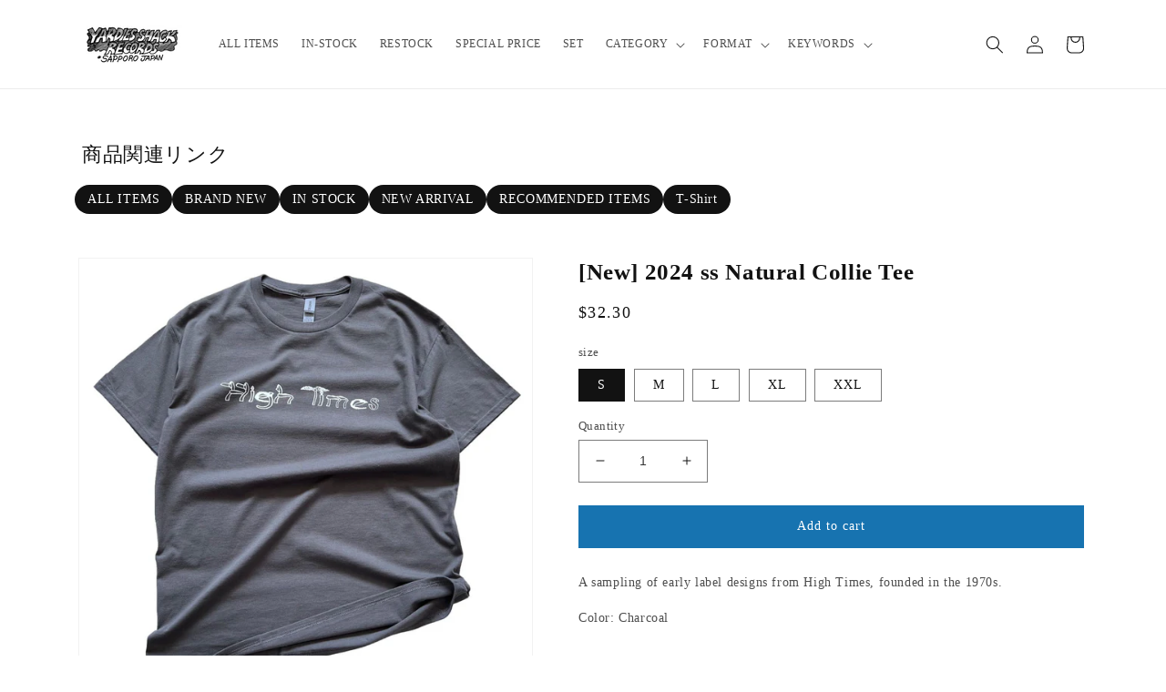

--- FILE ---
content_type: text/html; charset=utf-8
request_url: https://yardies-shack.com/en-us/products/2024-ss-natural-collie-tee
body_size: 33091
content:
<!doctype html>
<html class="no-js" lang="en">
  <head>
    <meta name="google-site-verification" content="mxDukZ1Z41GSJjHW3tdNG7Xm2NVVQpGEQB1RxRFQ7P0" />
    <!-- Global site tag (gtag.js) - Google Analytics -->
    <script async src="https://www.googletagmanager.com/gtag/js?id=G-WN5XLNPWS4"></script>
    <script>
      window.dataLayer = window.dataLayer || [];
      function gtag(){dataLayer.push(arguments);}
      gtag('js', new Date());

      gtag('config', 'G-WN5XLNPWS4');
    </script>
    <meta charset="utf-8">
    <meta http-equiv="X-UA-Compatible" content="IE=edge">
    <meta name="viewport" content="width=device-width,initial-scale=1">
    <meta name="theme-color" content="">
    
    <link rel="canonical" href="https://yardies-shack.com/en-us/products/2024-ss-natural-collie-tee">
    <link rel="preconnect" href="https://cdn.shopify.com" crossorigin><link rel="icon" type="image/png" href="//yardies-shack.com/cdn/shop/files/favicon.png?crop=center&height=32&v=1646634291&width=32"><title>
      [New] 2024 ss Natural Collie Tee
 &ndash; YARDIES SHACK RECORDS</title>

    
      <meta name="description" content="A sampling of early label designs from High Times, founded in the 1970s. Color: Charcoal Material: 100% Cotton Size (laid flat) S: Width 46cm / Length 71cm / Sleeve length 41cm M: Width 51cm / Length 74cm / Sleeve length 45cm L: Width 56cm / Length 76cm / Sleeve length 49cm XL: Width 61cm / Length 79cm / Sleeve length ">
    

    

<meta property="og:site_name" content="YARDIES SHACK RECORDS">
<meta property="og:url" content="https://yardies-shack.com/en-us/products/2024-ss-natural-collie-tee">
<meta property="og:title" content="[New] 2024 ss Natural Collie Tee">
<meta property="og:type" content="product">
<meta property="og:description" content="A sampling of early label designs from High Times, founded in the 1970s. Color: Charcoal Material: 100% Cotton Size (laid flat) S: Width 46cm / Length 71cm / Sleeve length 41cm M: Width 51cm / Length 74cm / Sleeve length 45cm L: Width 56cm / Length 76cm / Sleeve length 49cm XL: Width 61cm / Length 79cm / Sleeve length "><meta property="og:image" content="http://yardies-shack.com/cdn/shop/files/IMG_9398.jpg?v=1715100703">
  <meta property="og:image:secure_url" content="https://yardies-shack.com/cdn/shop/files/IMG_9398.jpg?v=1715100703">
  <meta property="og:image:width" content="1000">
  <meta property="og:image:height" content="1000"><meta property="og:price:amount" content="32.30">
  <meta property="og:price:currency" content="USD"><meta name="twitter:site" content="@yardiesshackrec"><meta name="twitter:card" content="summary_large_image">
<meta name="twitter:title" content="[New] 2024 ss Natural Collie Tee">
<meta name="twitter:description" content="A sampling of early label designs from High Times, founded in the 1970s. Color: Charcoal Material: 100% Cotton Size (laid flat) S: Width 46cm / Length 71cm / Sleeve length 41cm M: Width 51cm / Length 74cm / Sleeve length 45cm L: Width 56cm / Length 76cm / Sleeve length 49cm XL: Width 61cm / Length 79cm / Sleeve length ">


    <script src="//yardies-shack.com/cdn/shop/t/18/assets/global.js?v=24850326154503943211762832580" defer="defer"></script>
    <script>window.performance && window.performance.mark && window.performance.mark('shopify.content_for_header.start');</script><meta name="google-site-verification" content="_OPANig1l0XZzmd0SFFpuAmXzLNejSrURdWfUltZy6w">
<meta name="google-site-verification" content="mxDukZ1Z41GSJjHW3tdNG7Xm2NVVQpGEQB1RxRFQ7P0">
<meta name="google-site-verification" content="_OPANig1l0XZzmd0SFFpuAmXzLNejSrURdWfUltZy6w">
<meta id="shopify-digital-wallet" name="shopify-digital-wallet" content="/49988305064/digital_wallets/dialog">
<meta name="shopify-checkout-api-token" content="f29338371f3880e5fec5685520d387bd">
<meta id="in-context-paypal-metadata" data-shop-id="49988305064" data-venmo-supported="false" data-environment="production" data-locale="en_US" data-paypal-v4="true" data-currency="USD">
<link rel="alternate" hreflang="x-default" href="https://yardies-shack.com/products/2024-ss-natural-collie-tee">
<link rel="alternate" hreflang="en-US" href="https://yardies-shack.com/en-us/products/2024-ss-natural-collie-tee">
<link rel="alternate" hreflang="en-BR" href="https://yardies-shack.com/en-br/products/2024-ss-natural-collie-tee">
<link rel="alternate" hreflang="en-GB" href="https://yardies-shack.com/en-eu/products/2024-ss-natural-collie-tee">
<link rel="alternate" hreflang="en-IT" href="https://yardies-shack.com/en-eu/products/2024-ss-natural-collie-tee">
<link rel="alternate" hreflang="en-NL" href="https://yardies-shack.com/en-eu/products/2024-ss-natural-collie-tee">
<link rel="alternate" hreflang="en-ES" href="https://yardies-shack.com/en-eu/products/2024-ss-natural-collie-tee">
<link rel="alternate" hreflang="en-FR" href="https://yardies-shack.com/en-eu/products/2024-ss-natural-collie-tee">
<link rel="alternate" hreflang="en-DE" href="https://yardies-shack.com/en-eu/products/2024-ss-natural-collie-tee">
<link rel="alternate" hreflang="en-AC" href="https://yardies-shack.com/en-w/products/2024-ss-natural-collie-tee">
<link rel="alternate" hreflang="en-AD" href="https://yardies-shack.com/en-w/products/2024-ss-natural-collie-tee">
<link rel="alternate" hreflang="en-AE" href="https://yardies-shack.com/en-w/products/2024-ss-natural-collie-tee">
<link rel="alternate" hreflang="en-AF" href="https://yardies-shack.com/en-w/products/2024-ss-natural-collie-tee">
<link rel="alternate" hreflang="en-AG" href="https://yardies-shack.com/en-w/products/2024-ss-natural-collie-tee">
<link rel="alternate" hreflang="en-AI" href="https://yardies-shack.com/en-w/products/2024-ss-natural-collie-tee">
<link rel="alternate" hreflang="en-AL" href="https://yardies-shack.com/en-w/products/2024-ss-natural-collie-tee">
<link rel="alternate" hreflang="en-AM" href="https://yardies-shack.com/en-w/products/2024-ss-natural-collie-tee">
<link rel="alternate" hreflang="en-AO" href="https://yardies-shack.com/en-w/products/2024-ss-natural-collie-tee">
<link rel="alternate" hreflang="en-AR" href="https://yardies-shack.com/en-w/products/2024-ss-natural-collie-tee">
<link rel="alternate" hreflang="en-AT" href="https://yardies-shack.com/en-w/products/2024-ss-natural-collie-tee">
<link rel="alternate" hreflang="en-AU" href="https://yardies-shack.com/en-w/products/2024-ss-natural-collie-tee">
<link rel="alternate" hreflang="en-AW" href="https://yardies-shack.com/en-w/products/2024-ss-natural-collie-tee">
<link rel="alternate" hreflang="en-AX" href="https://yardies-shack.com/en-w/products/2024-ss-natural-collie-tee">
<link rel="alternate" hreflang="en-AZ" href="https://yardies-shack.com/en-w/products/2024-ss-natural-collie-tee">
<link rel="alternate" hreflang="en-BA" href="https://yardies-shack.com/en-w/products/2024-ss-natural-collie-tee">
<link rel="alternate" hreflang="en-BB" href="https://yardies-shack.com/en-w/products/2024-ss-natural-collie-tee">
<link rel="alternate" hreflang="en-BD" href="https://yardies-shack.com/en-w/products/2024-ss-natural-collie-tee">
<link rel="alternate" hreflang="en-BE" href="https://yardies-shack.com/en-w/products/2024-ss-natural-collie-tee">
<link rel="alternate" hreflang="en-BF" href="https://yardies-shack.com/en-w/products/2024-ss-natural-collie-tee">
<link rel="alternate" hreflang="en-BG" href="https://yardies-shack.com/en-w/products/2024-ss-natural-collie-tee">
<link rel="alternate" hreflang="en-BH" href="https://yardies-shack.com/en-w/products/2024-ss-natural-collie-tee">
<link rel="alternate" hreflang="en-BI" href="https://yardies-shack.com/en-w/products/2024-ss-natural-collie-tee">
<link rel="alternate" hreflang="en-BJ" href="https://yardies-shack.com/en-w/products/2024-ss-natural-collie-tee">
<link rel="alternate" hreflang="en-BL" href="https://yardies-shack.com/en-w/products/2024-ss-natural-collie-tee">
<link rel="alternate" hreflang="en-BM" href="https://yardies-shack.com/en-w/products/2024-ss-natural-collie-tee">
<link rel="alternate" hreflang="en-BN" href="https://yardies-shack.com/en-w/products/2024-ss-natural-collie-tee">
<link rel="alternate" hreflang="en-BO" href="https://yardies-shack.com/en-w/products/2024-ss-natural-collie-tee">
<link rel="alternate" hreflang="en-BQ" href="https://yardies-shack.com/en-w/products/2024-ss-natural-collie-tee">
<link rel="alternate" hreflang="en-BS" href="https://yardies-shack.com/en-w/products/2024-ss-natural-collie-tee">
<link rel="alternate" hreflang="en-BT" href="https://yardies-shack.com/en-w/products/2024-ss-natural-collie-tee">
<link rel="alternate" hreflang="en-BW" href="https://yardies-shack.com/en-w/products/2024-ss-natural-collie-tee">
<link rel="alternate" hreflang="en-BY" href="https://yardies-shack.com/en-w/products/2024-ss-natural-collie-tee">
<link rel="alternate" hreflang="en-BZ" href="https://yardies-shack.com/en-w/products/2024-ss-natural-collie-tee">
<link rel="alternate" hreflang="en-CA" href="https://yardies-shack.com/en-w/products/2024-ss-natural-collie-tee">
<link rel="alternate" hreflang="en-CC" href="https://yardies-shack.com/en-w/products/2024-ss-natural-collie-tee">
<link rel="alternate" hreflang="en-CD" href="https://yardies-shack.com/en-w/products/2024-ss-natural-collie-tee">
<link rel="alternate" hreflang="en-CF" href="https://yardies-shack.com/en-w/products/2024-ss-natural-collie-tee">
<link rel="alternate" hreflang="en-CG" href="https://yardies-shack.com/en-w/products/2024-ss-natural-collie-tee">
<link rel="alternate" hreflang="en-CH" href="https://yardies-shack.com/en-w/products/2024-ss-natural-collie-tee">
<link rel="alternate" hreflang="en-CI" href="https://yardies-shack.com/en-w/products/2024-ss-natural-collie-tee">
<link rel="alternate" hreflang="en-CK" href="https://yardies-shack.com/en-w/products/2024-ss-natural-collie-tee">
<link rel="alternate" hreflang="en-CL" href="https://yardies-shack.com/en-w/products/2024-ss-natural-collie-tee">
<link rel="alternate" hreflang="en-CM" href="https://yardies-shack.com/en-w/products/2024-ss-natural-collie-tee">
<link rel="alternate" hreflang="en-CN" href="https://yardies-shack.com/en-w/products/2024-ss-natural-collie-tee">
<link rel="alternate" hreflang="en-CO" href="https://yardies-shack.com/en-w/products/2024-ss-natural-collie-tee">
<link rel="alternate" hreflang="en-CR" href="https://yardies-shack.com/en-w/products/2024-ss-natural-collie-tee">
<link rel="alternate" hreflang="en-CV" href="https://yardies-shack.com/en-w/products/2024-ss-natural-collie-tee">
<link rel="alternate" hreflang="en-CW" href="https://yardies-shack.com/en-w/products/2024-ss-natural-collie-tee">
<link rel="alternate" hreflang="en-CX" href="https://yardies-shack.com/en-w/products/2024-ss-natural-collie-tee">
<link rel="alternate" hreflang="en-CY" href="https://yardies-shack.com/en-w/products/2024-ss-natural-collie-tee">
<link rel="alternate" hreflang="en-CZ" href="https://yardies-shack.com/en-w/products/2024-ss-natural-collie-tee">
<link rel="alternate" hreflang="en-DJ" href="https://yardies-shack.com/en-w/products/2024-ss-natural-collie-tee">
<link rel="alternate" hreflang="en-DK" href="https://yardies-shack.com/en-w/products/2024-ss-natural-collie-tee">
<link rel="alternate" hreflang="en-DM" href="https://yardies-shack.com/en-w/products/2024-ss-natural-collie-tee">
<link rel="alternate" hreflang="en-DO" href="https://yardies-shack.com/en-w/products/2024-ss-natural-collie-tee">
<link rel="alternate" hreflang="en-DZ" href="https://yardies-shack.com/en-w/products/2024-ss-natural-collie-tee">
<link rel="alternate" hreflang="en-EC" href="https://yardies-shack.com/en-w/products/2024-ss-natural-collie-tee">
<link rel="alternate" hreflang="en-EE" href="https://yardies-shack.com/en-w/products/2024-ss-natural-collie-tee">
<link rel="alternate" hreflang="en-EG" href="https://yardies-shack.com/en-w/products/2024-ss-natural-collie-tee">
<link rel="alternate" hreflang="en-EH" href="https://yardies-shack.com/en-w/products/2024-ss-natural-collie-tee">
<link rel="alternate" hreflang="en-ER" href="https://yardies-shack.com/en-w/products/2024-ss-natural-collie-tee">
<link rel="alternate" hreflang="en-ET" href="https://yardies-shack.com/en-w/products/2024-ss-natural-collie-tee">
<link rel="alternate" hreflang="en-FI" href="https://yardies-shack.com/en-w/products/2024-ss-natural-collie-tee">
<link rel="alternate" hreflang="en-FJ" href="https://yardies-shack.com/en-w/products/2024-ss-natural-collie-tee">
<link rel="alternate" hreflang="en-FK" href="https://yardies-shack.com/en-w/products/2024-ss-natural-collie-tee">
<link rel="alternate" hreflang="en-FO" href="https://yardies-shack.com/en-w/products/2024-ss-natural-collie-tee">
<link rel="alternate" hreflang="en-GA" href="https://yardies-shack.com/en-w/products/2024-ss-natural-collie-tee">
<link rel="alternate" hreflang="en-GD" href="https://yardies-shack.com/en-w/products/2024-ss-natural-collie-tee">
<link rel="alternate" hreflang="en-GE" href="https://yardies-shack.com/en-w/products/2024-ss-natural-collie-tee">
<link rel="alternate" hreflang="en-GF" href="https://yardies-shack.com/en-w/products/2024-ss-natural-collie-tee">
<link rel="alternate" hreflang="en-GG" href="https://yardies-shack.com/en-w/products/2024-ss-natural-collie-tee">
<link rel="alternate" hreflang="en-GH" href="https://yardies-shack.com/en-w/products/2024-ss-natural-collie-tee">
<link rel="alternate" hreflang="en-GI" href="https://yardies-shack.com/en-w/products/2024-ss-natural-collie-tee">
<link rel="alternate" hreflang="en-GL" href="https://yardies-shack.com/en-w/products/2024-ss-natural-collie-tee">
<link rel="alternate" hreflang="en-GM" href="https://yardies-shack.com/en-w/products/2024-ss-natural-collie-tee">
<link rel="alternate" hreflang="en-GN" href="https://yardies-shack.com/en-w/products/2024-ss-natural-collie-tee">
<link rel="alternate" hreflang="en-GP" href="https://yardies-shack.com/en-w/products/2024-ss-natural-collie-tee">
<link rel="alternate" hreflang="en-GQ" href="https://yardies-shack.com/en-w/products/2024-ss-natural-collie-tee">
<link rel="alternate" hreflang="en-GR" href="https://yardies-shack.com/en-w/products/2024-ss-natural-collie-tee">
<link rel="alternate" hreflang="en-GS" href="https://yardies-shack.com/en-w/products/2024-ss-natural-collie-tee">
<link rel="alternate" hreflang="en-GT" href="https://yardies-shack.com/en-w/products/2024-ss-natural-collie-tee">
<link rel="alternate" hreflang="en-GW" href="https://yardies-shack.com/en-w/products/2024-ss-natural-collie-tee">
<link rel="alternate" hreflang="en-GY" href="https://yardies-shack.com/en-w/products/2024-ss-natural-collie-tee">
<link rel="alternate" hreflang="en-HK" href="https://yardies-shack.com/en-w/products/2024-ss-natural-collie-tee">
<link rel="alternate" hreflang="en-HN" href="https://yardies-shack.com/en-w/products/2024-ss-natural-collie-tee">
<link rel="alternate" hreflang="en-HR" href="https://yardies-shack.com/en-w/products/2024-ss-natural-collie-tee">
<link rel="alternate" hreflang="en-HT" href="https://yardies-shack.com/en-w/products/2024-ss-natural-collie-tee">
<link rel="alternate" hreflang="en-HU" href="https://yardies-shack.com/en-w/products/2024-ss-natural-collie-tee">
<link rel="alternate" hreflang="en-ID" href="https://yardies-shack.com/en-w/products/2024-ss-natural-collie-tee">
<link rel="alternate" hreflang="en-IE" href="https://yardies-shack.com/en-w/products/2024-ss-natural-collie-tee">
<link rel="alternate" hreflang="en-IL" href="https://yardies-shack.com/en-w/products/2024-ss-natural-collie-tee">
<link rel="alternate" hreflang="en-IM" href="https://yardies-shack.com/en-w/products/2024-ss-natural-collie-tee">
<link rel="alternate" hreflang="en-IN" href="https://yardies-shack.com/en-w/products/2024-ss-natural-collie-tee">
<link rel="alternate" hreflang="en-IO" href="https://yardies-shack.com/en-w/products/2024-ss-natural-collie-tee">
<link rel="alternate" hreflang="en-IQ" href="https://yardies-shack.com/en-w/products/2024-ss-natural-collie-tee">
<link rel="alternate" hreflang="en-IS" href="https://yardies-shack.com/en-w/products/2024-ss-natural-collie-tee">
<link rel="alternate" hreflang="en-JE" href="https://yardies-shack.com/en-w/products/2024-ss-natural-collie-tee">
<link rel="alternate" hreflang="en-JM" href="https://yardies-shack.com/en-w/products/2024-ss-natural-collie-tee">
<link rel="alternate" hreflang="en-JO" href="https://yardies-shack.com/en-w/products/2024-ss-natural-collie-tee">
<link rel="alternate" hreflang="en-KE" href="https://yardies-shack.com/en-w/products/2024-ss-natural-collie-tee">
<link rel="alternate" hreflang="en-KG" href="https://yardies-shack.com/en-w/products/2024-ss-natural-collie-tee">
<link rel="alternate" hreflang="en-KH" href="https://yardies-shack.com/en-w/products/2024-ss-natural-collie-tee">
<link rel="alternate" hreflang="en-KI" href="https://yardies-shack.com/en-w/products/2024-ss-natural-collie-tee">
<link rel="alternate" hreflang="en-KM" href="https://yardies-shack.com/en-w/products/2024-ss-natural-collie-tee">
<link rel="alternate" hreflang="en-KN" href="https://yardies-shack.com/en-w/products/2024-ss-natural-collie-tee">
<link rel="alternate" hreflang="en-KR" href="https://yardies-shack.com/en-w/products/2024-ss-natural-collie-tee">
<link rel="alternate" hreflang="en-KW" href="https://yardies-shack.com/en-w/products/2024-ss-natural-collie-tee">
<link rel="alternate" hreflang="en-KY" href="https://yardies-shack.com/en-w/products/2024-ss-natural-collie-tee">
<link rel="alternate" hreflang="en-KZ" href="https://yardies-shack.com/en-w/products/2024-ss-natural-collie-tee">
<link rel="alternate" hreflang="en-LA" href="https://yardies-shack.com/en-w/products/2024-ss-natural-collie-tee">
<link rel="alternate" hreflang="en-LB" href="https://yardies-shack.com/en-w/products/2024-ss-natural-collie-tee">
<link rel="alternate" hreflang="en-LC" href="https://yardies-shack.com/en-w/products/2024-ss-natural-collie-tee">
<link rel="alternate" hreflang="en-LI" href="https://yardies-shack.com/en-w/products/2024-ss-natural-collie-tee">
<link rel="alternate" hreflang="en-LK" href="https://yardies-shack.com/en-w/products/2024-ss-natural-collie-tee">
<link rel="alternate" hreflang="en-LR" href="https://yardies-shack.com/en-w/products/2024-ss-natural-collie-tee">
<link rel="alternate" hreflang="en-LS" href="https://yardies-shack.com/en-w/products/2024-ss-natural-collie-tee">
<link rel="alternate" hreflang="en-LT" href="https://yardies-shack.com/en-w/products/2024-ss-natural-collie-tee">
<link rel="alternate" hreflang="en-LU" href="https://yardies-shack.com/en-w/products/2024-ss-natural-collie-tee">
<link rel="alternate" hreflang="en-LV" href="https://yardies-shack.com/en-w/products/2024-ss-natural-collie-tee">
<link rel="alternate" hreflang="en-LY" href="https://yardies-shack.com/en-w/products/2024-ss-natural-collie-tee">
<link rel="alternate" hreflang="en-MA" href="https://yardies-shack.com/en-w/products/2024-ss-natural-collie-tee">
<link rel="alternate" hreflang="en-MC" href="https://yardies-shack.com/en-w/products/2024-ss-natural-collie-tee">
<link rel="alternate" hreflang="en-MD" href="https://yardies-shack.com/en-w/products/2024-ss-natural-collie-tee">
<link rel="alternate" hreflang="en-ME" href="https://yardies-shack.com/en-w/products/2024-ss-natural-collie-tee">
<link rel="alternate" hreflang="en-MF" href="https://yardies-shack.com/en-w/products/2024-ss-natural-collie-tee">
<link rel="alternate" hreflang="en-MG" href="https://yardies-shack.com/en-w/products/2024-ss-natural-collie-tee">
<link rel="alternate" hreflang="en-MK" href="https://yardies-shack.com/en-w/products/2024-ss-natural-collie-tee">
<link rel="alternate" hreflang="en-ML" href="https://yardies-shack.com/en-w/products/2024-ss-natural-collie-tee">
<link rel="alternate" hreflang="en-MM" href="https://yardies-shack.com/en-w/products/2024-ss-natural-collie-tee">
<link rel="alternate" hreflang="en-MN" href="https://yardies-shack.com/en-w/products/2024-ss-natural-collie-tee">
<link rel="alternate" hreflang="en-MO" href="https://yardies-shack.com/en-w/products/2024-ss-natural-collie-tee">
<link rel="alternate" hreflang="en-MQ" href="https://yardies-shack.com/en-w/products/2024-ss-natural-collie-tee">
<link rel="alternate" hreflang="en-MR" href="https://yardies-shack.com/en-w/products/2024-ss-natural-collie-tee">
<link rel="alternate" hreflang="en-MS" href="https://yardies-shack.com/en-w/products/2024-ss-natural-collie-tee">
<link rel="alternate" hreflang="en-MT" href="https://yardies-shack.com/en-w/products/2024-ss-natural-collie-tee">
<link rel="alternate" hreflang="en-MU" href="https://yardies-shack.com/en-w/products/2024-ss-natural-collie-tee">
<link rel="alternate" hreflang="en-MV" href="https://yardies-shack.com/en-w/products/2024-ss-natural-collie-tee">
<link rel="alternate" hreflang="en-MW" href="https://yardies-shack.com/en-w/products/2024-ss-natural-collie-tee">
<link rel="alternate" hreflang="en-MX" href="https://yardies-shack.com/en-w/products/2024-ss-natural-collie-tee">
<link rel="alternate" hreflang="en-MY" href="https://yardies-shack.com/en-w/products/2024-ss-natural-collie-tee">
<link rel="alternate" hreflang="en-MZ" href="https://yardies-shack.com/en-w/products/2024-ss-natural-collie-tee">
<link rel="alternate" hreflang="en-NA" href="https://yardies-shack.com/en-w/products/2024-ss-natural-collie-tee">
<link rel="alternate" hreflang="en-NC" href="https://yardies-shack.com/en-w/products/2024-ss-natural-collie-tee">
<link rel="alternate" hreflang="en-NE" href="https://yardies-shack.com/en-w/products/2024-ss-natural-collie-tee">
<link rel="alternate" hreflang="en-NF" href="https://yardies-shack.com/en-w/products/2024-ss-natural-collie-tee">
<link rel="alternate" hreflang="en-NG" href="https://yardies-shack.com/en-w/products/2024-ss-natural-collie-tee">
<link rel="alternate" hreflang="en-NI" href="https://yardies-shack.com/en-w/products/2024-ss-natural-collie-tee">
<link rel="alternate" hreflang="en-NO" href="https://yardies-shack.com/en-w/products/2024-ss-natural-collie-tee">
<link rel="alternate" hreflang="en-NP" href="https://yardies-shack.com/en-w/products/2024-ss-natural-collie-tee">
<link rel="alternate" hreflang="en-NR" href="https://yardies-shack.com/en-w/products/2024-ss-natural-collie-tee">
<link rel="alternate" hreflang="en-NU" href="https://yardies-shack.com/en-w/products/2024-ss-natural-collie-tee">
<link rel="alternate" hreflang="en-NZ" href="https://yardies-shack.com/en-w/products/2024-ss-natural-collie-tee">
<link rel="alternate" hreflang="en-OM" href="https://yardies-shack.com/en-w/products/2024-ss-natural-collie-tee">
<link rel="alternate" hreflang="en-PA" href="https://yardies-shack.com/en-w/products/2024-ss-natural-collie-tee">
<link rel="alternate" hreflang="en-PE" href="https://yardies-shack.com/en-w/products/2024-ss-natural-collie-tee">
<link rel="alternate" hreflang="en-PF" href="https://yardies-shack.com/en-w/products/2024-ss-natural-collie-tee">
<link rel="alternate" hreflang="en-PG" href="https://yardies-shack.com/en-w/products/2024-ss-natural-collie-tee">
<link rel="alternate" hreflang="en-PH" href="https://yardies-shack.com/en-w/products/2024-ss-natural-collie-tee">
<link rel="alternate" hreflang="en-PK" href="https://yardies-shack.com/en-w/products/2024-ss-natural-collie-tee">
<link rel="alternate" hreflang="en-PL" href="https://yardies-shack.com/en-w/products/2024-ss-natural-collie-tee">
<link rel="alternate" hreflang="en-PM" href="https://yardies-shack.com/en-w/products/2024-ss-natural-collie-tee">
<link rel="alternate" hreflang="en-PN" href="https://yardies-shack.com/en-w/products/2024-ss-natural-collie-tee">
<link rel="alternate" hreflang="en-PS" href="https://yardies-shack.com/en-w/products/2024-ss-natural-collie-tee">
<link rel="alternate" hreflang="en-PT" href="https://yardies-shack.com/en-w/products/2024-ss-natural-collie-tee">
<link rel="alternate" hreflang="en-PY" href="https://yardies-shack.com/en-w/products/2024-ss-natural-collie-tee">
<link rel="alternate" hreflang="en-QA" href="https://yardies-shack.com/en-w/products/2024-ss-natural-collie-tee">
<link rel="alternate" hreflang="en-RE" href="https://yardies-shack.com/en-w/products/2024-ss-natural-collie-tee">
<link rel="alternate" hreflang="en-RO" href="https://yardies-shack.com/en-w/products/2024-ss-natural-collie-tee">
<link rel="alternate" hreflang="en-RS" href="https://yardies-shack.com/en-w/products/2024-ss-natural-collie-tee">
<link rel="alternate" hreflang="en-RU" href="https://yardies-shack.com/en-w/products/2024-ss-natural-collie-tee">
<link rel="alternate" hreflang="en-RW" href="https://yardies-shack.com/en-w/products/2024-ss-natural-collie-tee">
<link rel="alternate" hreflang="en-SA" href="https://yardies-shack.com/en-w/products/2024-ss-natural-collie-tee">
<link rel="alternate" hreflang="en-SB" href="https://yardies-shack.com/en-w/products/2024-ss-natural-collie-tee">
<link rel="alternate" hreflang="en-SC" href="https://yardies-shack.com/en-w/products/2024-ss-natural-collie-tee">
<link rel="alternate" hreflang="en-SD" href="https://yardies-shack.com/en-w/products/2024-ss-natural-collie-tee">
<link rel="alternate" hreflang="en-SE" href="https://yardies-shack.com/en-w/products/2024-ss-natural-collie-tee">
<link rel="alternate" hreflang="en-SG" href="https://yardies-shack.com/en-w/products/2024-ss-natural-collie-tee">
<link rel="alternate" hreflang="en-SH" href="https://yardies-shack.com/en-w/products/2024-ss-natural-collie-tee">
<link rel="alternate" hreflang="en-SI" href="https://yardies-shack.com/en-w/products/2024-ss-natural-collie-tee">
<link rel="alternate" hreflang="en-SJ" href="https://yardies-shack.com/en-w/products/2024-ss-natural-collie-tee">
<link rel="alternate" hreflang="en-SK" href="https://yardies-shack.com/en-w/products/2024-ss-natural-collie-tee">
<link rel="alternate" hreflang="en-SL" href="https://yardies-shack.com/en-w/products/2024-ss-natural-collie-tee">
<link rel="alternate" hreflang="en-SM" href="https://yardies-shack.com/en-w/products/2024-ss-natural-collie-tee">
<link rel="alternate" hreflang="en-SN" href="https://yardies-shack.com/en-w/products/2024-ss-natural-collie-tee">
<link rel="alternate" hreflang="en-SO" href="https://yardies-shack.com/en-w/products/2024-ss-natural-collie-tee">
<link rel="alternate" hreflang="en-SR" href="https://yardies-shack.com/en-w/products/2024-ss-natural-collie-tee">
<link rel="alternate" hreflang="en-SS" href="https://yardies-shack.com/en-w/products/2024-ss-natural-collie-tee">
<link rel="alternate" hreflang="en-ST" href="https://yardies-shack.com/en-w/products/2024-ss-natural-collie-tee">
<link rel="alternate" hreflang="en-SV" href="https://yardies-shack.com/en-w/products/2024-ss-natural-collie-tee">
<link rel="alternate" hreflang="en-SX" href="https://yardies-shack.com/en-w/products/2024-ss-natural-collie-tee">
<link rel="alternate" hreflang="en-SZ" href="https://yardies-shack.com/en-w/products/2024-ss-natural-collie-tee">
<link rel="alternate" hreflang="en-TA" href="https://yardies-shack.com/en-w/products/2024-ss-natural-collie-tee">
<link rel="alternate" hreflang="en-TC" href="https://yardies-shack.com/en-w/products/2024-ss-natural-collie-tee">
<link rel="alternate" hreflang="en-TD" href="https://yardies-shack.com/en-w/products/2024-ss-natural-collie-tee">
<link rel="alternate" hreflang="en-TF" href="https://yardies-shack.com/en-w/products/2024-ss-natural-collie-tee">
<link rel="alternate" hreflang="en-TG" href="https://yardies-shack.com/en-w/products/2024-ss-natural-collie-tee">
<link rel="alternate" hreflang="en-TH" href="https://yardies-shack.com/en-w/products/2024-ss-natural-collie-tee">
<link rel="alternate" hreflang="en-TJ" href="https://yardies-shack.com/en-w/products/2024-ss-natural-collie-tee">
<link rel="alternate" hreflang="en-TK" href="https://yardies-shack.com/en-w/products/2024-ss-natural-collie-tee">
<link rel="alternate" hreflang="en-TL" href="https://yardies-shack.com/en-w/products/2024-ss-natural-collie-tee">
<link rel="alternate" hreflang="en-TM" href="https://yardies-shack.com/en-w/products/2024-ss-natural-collie-tee">
<link rel="alternate" hreflang="en-TN" href="https://yardies-shack.com/en-w/products/2024-ss-natural-collie-tee">
<link rel="alternate" hreflang="en-TO" href="https://yardies-shack.com/en-w/products/2024-ss-natural-collie-tee">
<link rel="alternate" hreflang="en-TR" href="https://yardies-shack.com/en-w/products/2024-ss-natural-collie-tee">
<link rel="alternate" hreflang="en-TT" href="https://yardies-shack.com/en-w/products/2024-ss-natural-collie-tee">
<link rel="alternate" hreflang="en-TV" href="https://yardies-shack.com/en-w/products/2024-ss-natural-collie-tee">
<link rel="alternate" hreflang="en-TW" href="https://yardies-shack.com/en-w/products/2024-ss-natural-collie-tee">
<link rel="alternate" hreflang="en-TZ" href="https://yardies-shack.com/en-w/products/2024-ss-natural-collie-tee">
<link rel="alternate" hreflang="en-UA" href="https://yardies-shack.com/en-w/products/2024-ss-natural-collie-tee">
<link rel="alternate" hreflang="en-UG" href="https://yardies-shack.com/en-w/products/2024-ss-natural-collie-tee">
<link rel="alternate" hreflang="en-UM" href="https://yardies-shack.com/en-w/products/2024-ss-natural-collie-tee">
<link rel="alternate" hreflang="en-UY" href="https://yardies-shack.com/en-w/products/2024-ss-natural-collie-tee">
<link rel="alternate" hreflang="en-UZ" href="https://yardies-shack.com/en-w/products/2024-ss-natural-collie-tee">
<link rel="alternate" hreflang="en-VA" href="https://yardies-shack.com/en-w/products/2024-ss-natural-collie-tee">
<link rel="alternate" hreflang="en-VC" href="https://yardies-shack.com/en-w/products/2024-ss-natural-collie-tee">
<link rel="alternate" hreflang="en-VE" href="https://yardies-shack.com/en-w/products/2024-ss-natural-collie-tee">
<link rel="alternate" hreflang="en-VG" href="https://yardies-shack.com/en-w/products/2024-ss-natural-collie-tee">
<link rel="alternate" hreflang="en-VN" href="https://yardies-shack.com/en-w/products/2024-ss-natural-collie-tee">
<link rel="alternate" hreflang="en-VU" href="https://yardies-shack.com/en-w/products/2024-ss-natural-collie-tee">
<link rel="alternate" hreflang="en-WF" href="https://yardies-shack.com/en-w/products/2024-ss-natural-collie-tee">
<link rel="alternate" hreflang="en-WS" href="https://yardies-shack.com/en-w/products/2024-ss-natural-collie-tee">
<link rel="alternate" hreflang="en-XK" href="https://yardies-shack.com/en-w/products/2024-ss-natural-collie-tee">
<link rel="alternate" hreflang="en-YE" href="https://yardies-shack.com/en-w/products/2024-ss-natural-collie-tee">
<link rel="alternate" hreflang="en-YT" href="https://yardies-shack.com/en-w/products/2024-ss-natural-collie-tee">
<link rel="alternate" hreflang="en-ZA" href="https://yardies-shack.com/en-w/products/2024-ss-natural-collie-tee">
<link rel="alternate" hreflang="en-ZM" href="https://yardies-shack.com/en-w/products/2024-ss-natural-collie-tee">
<link rel="alternate" hreflang="en-ZW" href="https://yardies-shack.com/en-w/products/2024-ss-natural-collie-tee">
<link rel="alternate" type="application/json+oembed" href="https://yardies-shack.com/en-us/products/2024-ss-natural-collie-tee.oembed">
<script async="async" src="/checkouts/internal/preloads.js?locale=en-US"></script>
<link rel="preconnect" href="https://shop.app" crossorigin="anonymous">
<script async="async" src="https://shop.app/checkouts/internal/preloads.js?locale=en-US&shop_id=49988305064" crossorigin="anonymous"></script>
<script id="apple-pay-shop-capabilities" type="application/json">{"shopId":49988305064,"countryCode":"JP","currencyCode":"USD","merchantCapabilities":["supports3DS"],"merchantId":"gid:\/\/shopify\/Shop\/49988305064","merchantName":"YARDIES SHACK RECORDS","requiredBillingContactFields":["postalAddress","email"],"requiredShippingContactFields":["postalAddress","email"],"shippingType":"shipping","supportedNetworks":["visa","masterCard","amex","jcb","discover"],"total":{"type":"pending","label":"YARDIES SHACK RECORDS","amount":"1.00"},"shopifyPaymentsEnabled":true,"supportsSubscriptions":true}</script>
<script id="shopify-features" type="application/json">{"accessToken":"f29338371f3880e5fec5685520d387bd","betas":["rich-media-storefront-analytics"],"domain":"yardies-shack.com","predictiveSearch":false,"shopId":49988305064,"locale":"en"}</script>
<script>var Shopify = Shopify || {};
Shopify.shop = "yardiesshack.myshopify.com";
Shopify.locale = "en";
Shopify.currency = {"active":"USD","rate":"0.0065393424"};
Shopify.country = "US";
Shopify.theme = {"name":"YARDIESSHACK-SHOPIFY_CLI\/main","id":149555642536,"schema_name":"Dawn","schema_version":"5.0.0","theme_store_id":null,"role":"main"};
Shopify.theme.handle = "null";
Shopify.theme.style = {"id":null,"handle":null};
Shopify.cdnHost = "yardies-shack.com/cdn";
Shopify.routes = Shopify.routes || {};
Shopify.routes.root = "/en-us/";</script>
<script type="module">!function(o){(o.Shopify=o.Shopify||{}).modules=!0}(window);</script>
<script>!function(o){function n(){var o=[];function n(){o.push(Array.prototype.slice.apply(arguments))}return n.q=o,n}var t=o.Shopify=o.Shopify||{};t.loadFeatures=n(),t.autoloadFeatures=n()}(window);</script>
<script>
  window.ShopifyPay = window.ShopifyPay || {};
  window.ShopifyPay.apiHost = "shop.app\/pay";
  window.ShopifyPay.redirectState = null;
</script>
<script id="shop-js-analytics" type="application/json">{"pageType":"product"}</script>
<script defer="defer" async type="module" src="//yardies-shack.com/cdn/shopifycloud/shop-js/modules/v2/client.init-shop-cart-sync_DtuiiIyl.en.esm.js"></script>
<script defer="defer" async type="module" src="//yardies-shack.com/cdn/shopifycloud/shop-js/modules/v2/chunk.common_CUHEfi5Q.esm.js"></script>
<script type="module">
  await import("//yardies-shack.com/cdn/shopifycloud/shop-js/modules/v2/client.init-shop-cart-sync_DtuiiIyl.en.esm.js");
await import("//yardies-shack.com/cdn/shopifycloud/shop-js/modules/v2/chunk.common_CUHEfi5Q.esm.js");

  window.Shopify.SignInWithShop?.initShopCartSync?.({"fedCMEnabled":true,"windoidEnabled":true});

</script>
<script>
  window.Shopify = window.Shopify || {};
  if (!window.Shopify.featureAssets) window.Shopify.featureAssets = {};
  window.Shopify.featureAssets['shop-js'] = {"shop-cart-sync":["modules/v2/client.shop-cart-sync_DFoTY42P.en.esm.js","modules/v2/chunk.common_CUHEfi5Q.esm.js"],"init-fed-cm":["modules/v2/client.init-fed-cm_D2UNy1i2.en.esm.js","modules/v2/chunk.common_CUHEfi5Q.esm.js"],"init-shop-email-lookup-coordinator":["modules/v2/client.init-shop-email-lookup-coordinator_BQEe2rDt.en.esm.js","modules/v2/chunk.common_CUHEfi5Q.esm.js"],"shop-cash-offers":["modules/v2/client.shop-cash-offers_3CTtReFF.en.esm.js","modules/v2/chunk.common_CUHEfi5Q.esm.js","modules/v2/chunk.modal_BewljZkx.esm.js"],"shop-button":["modules/v2/client.shop-button_C6oxCjDL.en.esm.js","modules/v2/chunk.common_CUHEfi5Q.esm.js"],"init-windoid":["modules/v2/client.init-windoid_5pix8xhK.en.esm.js","modules/v2/chunk.common_CUHEfi5Q.esm.js"],"avatar":["modules/v2/client.avatar_BTnouDA3.en.esm.js"],"init-shop-cart-sync":["modules/v2/client.init-shop-cart-sync_DtuiiIyl.en.esm.js","modules/v2/chunk.common_CUHEfi5Q.esm.js"],"shop-toast-manager":["modules/v2/client.shop-toast-manager_BYv_8cH1.en.esm.js","modules/v2/chunk.common_CUHEfi5Q.esm.js"],"pay-button":["modules/v2/client.pay-button_FnF9EIkY.en.esm.js","modules/v2/chunk.common_CUHEfi5Q.esm.js"],"shop-login-button":["modules/v2/client.shop-login-button_CH1KUpOf.en.esm.js","modules/v2/chunk.common_CUHEfi5Q.esm.js","modules/v2/chunk.modal_BewljZkx.esm.js"],"init-customer-accounts-sign-up":["modules/v2/client.init-customer-accounts-sign-up_aj7QGgYS.en.esm.js","modules/v2/client.shop-login-button_CH1KUpOf.en.esm.js","modules/v2/chunk.common_CUHEfi5Q.esm.js","modules/v2/chunk.modal_BewljZkx.esm.js"],"init-shop-for-new-customer-accounts":["modules/v2/client.init-shop-for-new-customer-accounts_NbnYRf_7.en.esm.js","modules/v2/client.shop-login-button_CH1KUpOf.en.esm.js","modules/v2/chunk.common_CUHEfi5Q.esm.js","modules/v2/chunk.modal_BewljZkx.esm.js"],"init-customer-accounts":["modules/v2/client.init-customer-accounts_ppedhqCH.en.esm.js","modules/v2/client.shop-login-button_CH1KUpOf.en.esm.js","modules/v2/chunk.common_CUHEfi5Q.esm.js","modules/v2/chunk.modal_BewljZkx.esm.js"],"shop-follow-button":["modules/v2/client.shop-follow-button_CMIBBa6u.en.esm.js","modules/v2/chunk.common_CUHEfi5Q.esm.js","modules/v2/chunk.modal_BewljZkx.esm.js"],"lead-capture":["modules/v2/client.lead-capture_But0hIyf.en.esm.js","modules/v2/chunk.common_CUHEfi5Q.esm.js","modules/v2/chunk.modal_BewljZkx.esm.js"],"checkout-modal":["modules/v2/client.checkout-modal_BBxc70dQ.en.esm.js","modules/v2/chunk.common_CUHEfi5Q.esm.js","modules/v2/chunk.modal_BewljZkx.esm.js"],"shop-login":["modules/v2/client.shop-login_hM3Q17Kl.en.esm.js","modules/v2/chunk.common_CUHEfi5Q.esm.js","modules/v2/chunk.modal_BewljZkx.esm.js"],"payment-terms":["modules/v2/client.payment-terms_CAtGlQYS.en.esm.js","modules/v2/chunk.common_CUHEfi5Q.esm.js","modules/v2/chunk.modal_BewljZkx.esm.js"]};
</script>
<script>(function() {
  var isLoaded = false;
  function asyncLoad() {
    if (isLoaded) return;
    isLoaded = true;
    var urls = ["\/\/cdn.shopify.com\/proxy\/c220c0975203c7cb460f62552d9b7163664cc750d0ff74773c779a0ac20b22bb\/ultimaterecentlyviewed.com\/script_tag.min.js?shop=yardiesshack.myshopify.com\u0026sp-cache-control=cHVibGljLCBtYXgtYWdlPTkwMA"];
    for (var i = 0; i < urls.length; i++) {
      var s = document.createElement('script');
      s.type = 'text/javascript';
      s.async = true;
      s.src = urls[i];
      var x = document.getElementsByTagName('script')[0];
      x.parentNode.insertBefore(s, x);
    }
  };
  if(window.attachEvent) {
    window.attachEvent('onload', asyncLoad);
  } else {
    window.addEventListener('load', asyncLoad, false);
  }
})();</script>
<script id="__st">var __st={"a":49988305064,"offset":32400,"reqid":"8b69024d-fc80-46de-87fd-882928d53255-1767086946","pageurl":"yardies-shack.com\/en-us\/products\/2024-ss-natural-collie-tee","u":"81fd4e03616e","p":"product","rtyp":"product","rid":8358672924840};</script>
<script>window.ShopifyPaypalV4VisibilityTracking = true;</script>
<script id="captcha-bootstrap">!function(){'use strict';const t='contact',e='account',n='new_comment',o=[[t,t],['blogs',n],['comments',n],[t,'customer']],c=[[e,'customer_login'],[e,'guest_login'],[e,'recover_customer_password'],[e,'create_customer']],r=t=>t.map((([t,e])=>`form[action*='/${t}']:not([data-nocaptcha='true']) input[name='form_type'][value='${e}']`)).join(','),a=t=>()=>t?[...document.querySelectorAll(t)].map((t=>t.form)):[];function s(){const t=[...o],e=r(t);return a(e)}const i='password',u='form_key',d=['recaptcha-v3-token','g-recaptcha-response','h-captcha-response',i],f=()=>{try{return window.sessionStorage}catch{return}},m='__shopify_v',_=t=>t.elements[u];function p(t,e,n=!1){try{const o=window.sessionStorage,c=JSON.parse(o.getItem(e)),{data:r}=function(t){const{data:e,action:n}=t;return t[m]||n?{data:e,action:n}:{data:t,action:n}}(c);for(const[e,n]of Object.entries(r))t.elements[e]&&(t.elements[e].value=n);n&&o.removeItem(e)}catch(o){console.error('form repopulation failed',{error:o})}}const l='form_type',E='cptcha';function T(t){t.dataset[E]=!0}const w=window,h=w.document,L='Shopify',v='ce_forms',y='captcha';let A=!1;((t,e)=>{const n=(g='f06e6c50-85a8-45c8-87d0-21a2b65856fe',I='https://cdn.shopify.com/shopifycloud/storefront-forms-hcaptcha/ce_storefront_forms_captcha_hcaptcha.v1.5.2.iife.js',D={infoText:'Protected by hCaptcha',privacyText:'Privacy',termsText:'Terms'},(t,e,n)=>{const o=w[L][v],c=o.bindForm;if(c)return c(t,g,e,D).then(n);var r;o.q.push([[t,g,e,D],n]),r=I,A||(h.body.append(Object.assign(h.createElement('script'),{id:'captcha-provider',async:!0,src:r})),A=!0)});var g,I,D;w[L]=w[L]||{},w[L][v]=w[L][v]||{},w[L][v].q=[],w[L][y]=w[L][y]||{},w[L][y].protect=function(t,e){n(t,void 0,e),T(t)},Object.freeze(w[L][y]),function(t,e,n,w,h,L){const[v,y,A,g]=function(t,e,n){const i=e?o:[],u=t?c:[],d=[...i,...u],f=r(d),m=r(i),_=r(d.filter((([t,e])=>n.includes(e))));return[a(f),a(m),a(_),s()]}(w,h,L),I=t=>{const e=t.target;return e instanceof HTMLFormElement?e:e&&e.form},D=t=>v().includes(t);t.addEventListener('submit',(t=>{const e=I(t);if(!e)return;const n=D(e)&&!e.dataset.hcaptchaBound&&!e.dataset.recaptchaBound,o=_(e),c=g().includes(e)&&(!o||!o.value);(n||c)&&t.preventDefault(),c&&!n&&(function(t){try{if(!f())return;!function(t){const e=f();if(!e)return;const n=_(t);if(!n)return;const o=n.value;o&&e.removeItem(o)}(t);const e=Array.from(Array(32),(()=>Math.random().toString(36)[2])).join('');!function(t,e){_(t)||t.append(Object.assign(document.createElement('input'),{type:'hidden',name:u})),t.elements[u].value=e}(t,e),function(t,e){const n=f();if(!n)return;const o=[...t.querySelectorAll(`input[type='${i}']`)].map((({name:t})=>t)),c=[...d,...o],r={};for(const[a,s]of new FormData(t).entries())c.includes(a)||(r[a]=s);n.setItem(e,JSON.stringify({[m]:1,action:t.action,data:r}))}(t,e)}catch(e){console.error('failed to persist form',e)}}(e),e.submit())}));const S=(t,e)=>{t&&!t.dataset[E]&&(n(t,e.some((e=>e===t))),T(t))};for(const o of['focusin','change'])t.addEventListener(o,(t=>{const e=I(t);D(e)&&S(e,y())}));const B=e.get('form_key'),M=e.get(l),P=B&&M;t.addEventListener('DOMContentLoaded',(()=>{const t=y();if(P)for(const e of t)e.elements[l].value===M&&p(e,B);[...new Set([...A(),...v().filter((t=>'true'===t.dataset.shopifyCaptcha))])].forEach((e=>S(e,t)))}))}(h,new URLSearchParams(w.location.search),n,t,e,['guest_login'])})(!0,!0)}();</script>
<script integrity="sha256-4kQ18oKyAcykRKYeNunJcIwy7WH5gtpwJnB7kiuLZ1E=" data-source-attribution="shopify.loadfeatures" defer="defer" src="//yardies-shack.com/cdn/shopifycloud/storefront/assets/storefront/load_feature-a0a9edcb.js" crossorigin="anonymous"></script>
<script crossorigin="anonymous" defer="defer" src="//yardies-shack.com/cdn/shopifycloud/storefront/assets/shopify_pay/storefront-65b4c6d7.js?v=20250812"></script>
<script data-source-attribution="shopify.dynamic_checkout.dynamic.init">var Shopify=Shopify||{};Shopify.PaymentButton=Shopify.PaymentButton||{isStorefrontPortableWallets:!0,init:function(){window.Shopify.PaymentButton.init=function(){};var t=document.createElement("script");t.src="https://yardies-shack.com/cdn/shopifycloud/portable-wallets/latest/portable-wallets.en.js",t.type="module",document.head.appendChild(t)}};
</script>
<script data-source-attribution="shopify.dynamic_checkout.buyer_consent">
  function portableWalletsHideBuyerConsent(e){var t=document.getElementById("shopify-buyer-consent"),n=document.getElementById("shopify-subscription-policy-button");t&&n&&(t.classList.add("hidden"),t.setAttribute("aria-hidden","true"),n.removeEventListener("click",e))}function portableWalletsShowBuyerConsent(e){var t=document.getElementById("shopify-buyer-consent"),n=document.getElementById("shopify-subscription-policy-button");t&&n&&(t.classList.remove("hidden"),t.removeAttribute("aria-hidden"),n.addEventListener("click",e))}window.Shopify?.PaymentButton&&(window.Shopify.PaymentButton.hideBuyerConsent=portableWalletsHideBuyerConsent,window.Shopify.PaymentButton.showBuyerConsent=portableWalletsShowBuyerConsent);
</script>
<script data-source-attribution="shopify.dynamic_checkout.cart.bootstrap">document.addEventListener("DOMContentLoaded",(function(){function t(){return document.querySelector("shopify-accelerated-checkout-cart, shopify-accelerated-checkout")}if(t())Shopify.PaymentButton.init();else{new MutationObserver((function(e,n){t()&&(Shopify.PaymentButton.init(),n.disconnect())})).observe(document.body,{childList:!0,subtree:!0})}}));
</script>
<script id='scb4127' type='text/javascript' async='' src='https://yardies-shack.com/cdn/shopifycloud/privacy-banner/storefront-banner.js'></script><link id="shopify-accelerated-checkout-styles" rel="stylesheet" media="screen" href="https://yardies-shack.com/cdn/shopifycloud/portable-wallets/latest/accelerated-checkout-backwards-compat.css" crossorigin="anonymous">
<style id="shopify-accelerated-checkout-cart">
        #shopify-buyer-consent {
  margin-top: 1em;
  display: inline-block;
  width: 100%;
}

#shopify-buyer-consent.hidden {
  display: none;
}

#shopify-subscription-policy-button {
  background: none;
  border: none;
  padding: 0;
  text-decoration: underline;
  font-size: inherit;
  cursor: pointer;
}

#shopify-subscription-policy-button::before {
  box-shadow: none;
}

      </style>
<script id="sections-script" data-sections="product-recommendations,header,footer" defer="defer" src="//yardies-shack.com/cdn/shop/t/18/compiled_assets/scripts.js?2734"></script>
<script>window.performance && window.performance.mark && window.performance.mark('shopify.content_for_header.end');</script>


    <style data-shopify>
      
      
      
      
      

      :root {
        --font-body-family: "New York", Iowan Old Style, Apple Garamond, Baskerville, Times New Roman, Droid Serif, Times, Source Serif Pro, serif, Apple Color Emoji, Segoe UI Emoji, Segoe UI Symbol;
        --font-body-style: normal;
        --font-body-weight: 400;
        --font-body-weight-bold: 700;

        --font-heading-family: "New York", Iowan Old Style, Apple Garamond, Baskerville, Times New Roman, Droid Serif, Times, Source Serif Pro, serif, Apple Color Emoji, Segoe UI Emoji, Segoe UI Symbol;
        --font-heading-style: normal;
        --font-heading-weight: 400;

        --font-body-scale: 1.0;
        --font-heading-scale: 1.0;

        --color-base-text: 18, 18, 18;
        --color-shadow: 18, 18, 18;
        --color-base-background-1: 255, 255, 255;
        --color-base-background-2: 243, 243, 243;
        --color-base-solid-button-labels: 255, 255, 255;
        --color-base-outline-button-labels: 18, 18, 18;
        --color-base-accent-1: 23, 115, 176;
        --color-base-accent-2: 18, 18, 18;
        --payment-terms-background-color: #ffffff;

        --gradient-base-background-1: #ffffff;
        --gradient-base-background-2: #f3f3f3;
        --gradient-base-accent-1: #1773b0;
        --gradient-base-accent-2: #121212;

        --media-padding: px;
        --media-border-opacity: 0.05;
        --media-border-width: 1px;
        --media-radius: 0px;
        --media-shadow-opacity: 0.0;
        --media-shadow-horizontal-offset: 0px;
        --media-shadow-vertical-offset: 4px;
        --media-shadow-blur-radius: 5px;

        --page-width: 120rem;
        --page-width-margin: 0rem;

        --card-image-padding: 0.0rem;
        --card-corner-radius: 0.0rem;
        --card-text-alignment: left;
        --card-border-width: 0.0rem;
        --card-border-opacity: 0.1;
        --card-shadow-opacity: 0.0;
        --card-shadow-horizontal-offset: 0.0rem;
        --card-shadow-vertical-offset: 0.4rem;
        --card-shadow-blur-radius: 0.5rem;

        --badge-corner-radius: 4.0rem;

        --popup-border-width: 1px;
        --popup-border-opacity: 0.1;
        --popup-corner-radius: 0px;
        --popup-shadow-opacity: 0.0;
        --popup-shadow-horizontal-offset: 0px;
        --popup-shadow-vertical-offset: 4px;
        --popup-shadow-blur-radius: 5px;

        --drawer-border-width: 1px;
        --drawer-border-opacity: 0.1;
        --drawer-shadow-opacity: 0.0;
        --drawer-shadow-horizontal-offset: 0px;
        --drawer-shadow-vertical-offset: 4px;
        --drawer-shadow-blur-radius: 5px;

        --spacing-sections-desktop: 0px;
        --spacing-sections-mobile: 0px;

        --grid-desktop-vertical-spacing: 8px;
        --grid-desktop-horizontal-spacing: 8px;
        --grid-mobile-vertical-spacing: 4px;
        --grid-mobile-horizontal-spacing: 4px;

        --text-boxes-border-opacity: 0.1;
        --text-boxes-border-width: 0px;
        --text-boxes-radius: 0px;
        --text-boxes-shadow-opacity: 0.0;
        --text-boxes-shadow-horizontal-offset: 0px;
        --text-boxes-shadow-vertical-offset: 4px;
        --text-boxes-shadow-blur-radius: 5px;

        --buttons-radius: 0px;
        --buttons-radius-outset: 0px;
        --buttons-border-width: 1px;
        --buttons-border-opacity: 1.0;
        --buttons-shadow-opacity: 0.0;
        --buttons-shadow-horizontal-offset: 0px;
        --buttons-shadow-vertical-offset: 4px;
        --buttons-shadow-blur-radius: 5px;
        --buttons-border-offset: 0px;

        --inputs-radius: 0px;
        --inputs-border-width: 1px;
        --inputs-border-opacity: 0.55;
        --inputs-shadow-opacity: 0.0;
        --inputs-shadow-horizontal-offset: 0px;
        --inputs-margin-offset: 0px;
        --inputs-shadow-vertical-offset: 4px;
        --inputs-shadow-blur-radius: 5px;
        --inputs-radius-outset: 0px;

        --variant-pills-radius: 0px;
        --variant-pills-border-width: 1px;
        --variant-pills-border-opacity: 0.55;
        --variant-pills-shadow-opacity: 0.0;
        --variant-pills-shadow-horizontal-offset: 0px;
        --variant-pills-shadow-vertical-offset: 4px;
        --variant-pills-shadow-blur-radius: 5px;
      }

      *,
      *::before,
      *::after {
        box-sizing: inherit;
      }

      html {
        box-sizing: border-box;
        font-size: calc(var(--font-body-scale) * 62.5%);
        height: 100%;
      }

      body {
        display: grid;
        grid-template-rows: auto auto 1fr auto;
        grid-template-columns: 100%;
        min-height: 100%;
        margin: 0;
        font-size: 1.4rem;
        letter-spacing: 0.06rem;
        line-height: calc(1 + 0.8 / var(--font-body-scale));
        font-family: var(--font-body-family);
        font-style: var(--font-body-style);
        font-weight: var(--font-body-weight);
      }

      @media screen and (min-width: 750px) {
        body {
          font-size: 1.4rem;
        }
      }
    </style>

    <link href="//yardies-shack.com/cdn/shop/t/18/assets/base.css?v=41216156561202770691762832579" rel="stylesheet" type="text/css" media="all" />
<link rel="stylesheet" href="//yardies-shack.com/cdn/shop/t/18/assets/component-predictive-search.css?v=165644661289088488651762832581" media="print" onload="this.media='all'"><script>document.documentElement.className = document.documentElement.className.replace('no-js', 'js');
    if (Shopify.designMode) {
      document.documentElement.classList.add('shopify-design-mode');
    }
    </script>
  <script src="https://cdn.shopify.com/extensions/019b2cf2-4331-7e7c-b996-c258d3feabbb/ultimate-recently-viewed-51/assets/urv.js" type="text/javascript" defer="defer"></script>
<link href="https://cdn.shopify.com/extensions/019b2cf2-4331-7e7c-b996-c258d3feabbb/ultimate-recently-viewed-51/assets/urv.css" rel="stylesheet" type="text/css" media="all">
<link href="https://monorail-edge.shopifysvc.com" rel="dns-prefetch">
<script>(function(){if ("sendBeacon" in navigator && "performance" in window) {try {var session_token_from_headers = performance.getEntriesByType('navigation')[0].serverTiming.find(x => x.name == '_s').description;} catch {var session_token_from_headers = undefined;}var session_cookie_matches = document.cookie.match(/_shopify_s=([^;]*)/);var session_token_from_cookie = session_cookie_matches && session_cookie_matches.length === 2 ? session_cookie_matches[1] : "";var session_token = session_token_from_headers || session_token_from_cookie || "";function handle_abandonment_event(e) {var entries = performance.getEntries().filter(function(entry) {return /monorail-edge.shopifysvc.com/.test(entry.name);});if (!window.abandonment_tracked && entries.length === 0) {window.abandonment_tracked = true;var currentMs = Date.now();var navigation_start = performance.timing.navigationStart;var payload = {shop_id: 49988305064,url: window.location.href,navigation_start,duration: currentMs - navigation_start,session_token,page_type: "product"};window.navigator.sendBeacon("https://monorail-edge.shopifysvc.com/v1/produce", JSON.stringify({schema_id: "online_store_buyer_site_abandonment/1.1",payload: payload,metadata: {event_created_at_ms: currentMs,event_sent_at_ms: currentMs}}));}}window.addEventListener('pagehide', handle_abandonment_event);}}());</script>
<script id="web-pixels-manager-setup">(function e(e,d,r,n,o){if(void 0===o&&(o={}),!Boolean(null===(a=null===(i=window.Shopify)||void 0===i?void 0:i.analytics)||void 0===a?void 0:a.replayQueue)){var i,a;window.Shopify=window.Shopify||{};var t=window.Shopify;t.analytics=t.analytics||{};var s=t.analytics;s.replayQueue=[],s.publish=function(e,d,r){return s.replayQueue.push([e,d,r]),!0};try{self.performance.mark("wpm:start")}catch(e){}var l=function(){var e={modern:/Edge?\/(1{2}[4-9]|1[2-9]\d|[2-9]\d{2}|\d{4,})\.\d+(\.\d+|)|Firefox\/(1{2}[4-9]|1[2-9]\d|[2-9]\d{2}|\d{4,})\.\d+(\.\d+|)|Chrom(ium|e)\/(9{2}|\d{3,})\.\d+(\.\d+|)|(Maci|X1{2}).+ Version\/(15\.\d+|(1[6-9]|[2-9]\d|\d{3,})\.\d+)([,.]\d+|)( \(\w+\)|)( Mobile\/\w+|) Safari\/|Chrome.+OPR\/(9{2}|\d{3,})\.\d+\.\d+|(CPU[ +]OS|iPhone[ +]OS|CPU[ +]iPhone|CPU IPhone OS|CPU iPad OS)[ +]+(15[._]\d+|(1[6-9]|[2-9]\d|\d{3,})[._]\d+)([._]\d+|)|Android:?[ /-](13[3-9]|1[4-9]\d|[2-9]\d{2}|\d{4,})(\.\d+|)(\.\d+|)|Android.+Firefox\/(13[5-9]|1[4-9]\d|[2-9]\d{2}|\d{4,})\.\d+(\.\d+|)|Android.+Chrom(ium|e)\/(13[3-9]|1[4-9]\d|[2-9]\d{2}|\d{4,})\.\d+(\.\d+|)|SamsungBrowser\/([2-9]\d|\d{3,})\.\d+/,legacy:/Edge?\/(1[6-9]|[2-9]\d|\d{3,})\.\d+(\.\d+|)|Firefox\/(5[4-9]|[6-9]\d|\d{3,})\.\d+(\.\d+|)|Chrom(ium|e)\/(5[1-9]|[6-9]\d|\d{3,})\.\d+(\.\d+|)([\d.]+$|.*Safari\/(?![\d.]+ Edge\/[\d.]+$))|(Maci|X1{2}).+ Version\/(10\.\d+|(1[1-9]|[2-9]\d|\d{3,})\.\d+)([,.]\d+|)( \(\w+\)|)( Mobile\/\w+|) Safari\/|Chrome.+OPR\/(3[89]|[4-9]\d|\d{3,})\.\d+\.\d+|(CPU[ +]OS|iPhone[ +]OS|CPU[ +]iPhone|CPU IPhone OS|CPU iPad OS)[ +]+(10[._]\d+|(1[1-9]|[2-9]\d|\d{3,})[._]\d+)([._]\d+|)|Android:?[ /-](13[3-9]|1[4-9]\d|[2-9]\d{2}|\d{4,})(\.\d+|)(\.\d+|)|Mobile Safari.+OPR\/([89]\d|\d{3,})\.\d+\.\d+|Android.+Firefox\/(13[5-9]|1[4-9]\d|[2-9]\d{2}|\d{4,})\.\d+(\.\d+|)|Android.+Chrom(ium|e)\/(13[3-9]|1[4-9]\d|[2-9]\d{2}|\d{4,})\.\d+(\.\d+|)|Android.+(UC? ?Browser|UCWEB|U3)[ /]?(15\.([5-9]|\d{2,})|(1[6-9]|[2-9]\d|\d{3,})\.\d+)\.\d+|SamsungBrowser\/(5\.\d+|([6-9]|\d{2,})\.\d+)|Android.+MQ{2}Browser\/(14(\.(9|\d{2,})|)|(1[5-9]|[2-9]\d|\d{3,})(\.\d+|))(\.\d+|)|K[Aa][Ii]OS\/(3\.\d+|([4-9]|\d{2,})\.\d+)(\.\d+|)/},d=e.modern,r=e.legacy,n=navigator.userAgent;return n.match(d)?"modern":n.match(r)?"legacy":"unknown"}(),u="modern"===l?"modern":"legacy",c=(null!=n?n:{modern:"",legacy:""})[u],f=function(e){return[e.baseUrl,"/wpm","/b",e.hashVersion,"modern"===e.buildTarget?"m":"l",".js"].join("")}({baseUrl:d,hashVersion:r,buildTarget:u}),m=function(e){var d=e.version,r=e.bundleTarget,n=e.surface,o=e.pageUrl,i=e.monorailEndpoint;return{emit:function(e){var a=e.status,t=e.errorMsg,s=(new Date).getTime(),l=JSON.stringify({metadata:{event_sent_at_ms:s},events:[{schema_id:"web_pixels_manager_load/3.1",payload:{version:d,bundle_target:r,page_url:o,status:a,surface:n,error_msg:t},metadata:{event_created_at_ms:s}}]});if(!i)return console&&console.warn&&console.warn("[Web Pixels Manager] No Monorail endpoint provided, skipping logging."),!1;try{return self.navigator.sendBeacon.bind(self.navigator)(i,l)}catch(e){}var u=new XMLHttpRequest;try{return u.open("POST",i,!0),u.setRequestHeader("Content-Type","text/plain"),u.send(l),!0}catch(e){return console&&console.warn&&console.warn("[Web Pixels Manager] Got an unhandled error while logging to Monorail."),!1}}}}({version:r,bundleTarget:l,surface:e.surface,pageUrl:self.location.href,monorailEndpoint:e.monorailEndpoint});try{o.browserTarget=l,function(e){var d=e.src,r=e.async,n=void 0===r||r,o=e.onload,i=e.onerror,a=e.sri,t=e.scriptDataAttributes,s=void 0===t?{}:t,l=document.createElement("script"),u=document.querySelector("head"),c=document.querySelector("body");if(l.async=n,l.src=d,a&&(l.integrity=a,l.crossOrigin="anonymous"),s)for(var f in s)if(Object.prototype.hasOwnProperty.call(s,f))try{l.dataset[f]=s[f]}catch(e){}if(o&&l.addEventListener("load",o),i&&l.addEventListener("error",i),u)u.appendChild(l);else{if(!c)throw new Error("Did not find a head or body element to append the script");c.appendChild(l)}}({src:f,async:!0,onload:function(){if(!function(){var e,d;return Boolean(null===(d=null===(e=window.Shopify)||void 0===e?void 0:e.analytics)||void 0===d?void 0:d.initialized)}()){var d=window.webPixelsManager.init(e)||void 0;if(d){var r=window.Shopify.analytics;r.replayQueue.forEach((function(e){var r=e[0],n=e[1],o=e[2];d.publishCustomEvent(r,n,o)})),r.replayQueue=[],r.publish=d.publishCustomEvent,r.visitor=d.visitor,r.initialized=!0}}},onerror:function(){return m.emit({status:"failed",errorMsg:"".concat(f," has failed to load")})},sri:function(e){var d=/^sha384-[A-Za-z0-9+/=]+$/;return"string"==typeof e&&d.test(e)}(c)?c:"",scriptDataAttributes:o}),m.emit({status:"loading"})}catch(e){m.emit({status:"failed",errorMsg:(null==e?void 0:e.message)||"Unknown error"})}}})({shopId: 49988305064,storefrontBaseUrl: "https://yardies-shack.com",extensionsBaseUrl: "https://extensions.shopifycdn.com/cdn/shopifycloud/web-pixels-manager",monorailEndpoint: "https://monorail-edge.shopifysvc.com/unstable/produce_batch",surface: "storefront-renderer",enabledBetaFlags: ["2dca8a86","a0d5f9d2"],webPixelsConfigList: [{"id":"1319141544","configuration":"{\"shopID\":\"1233\"}","eventPayloadVersion":"v1","runtimeContext":"STRICT","scriptVersion":"803708eb7994d01f278fc8bd617acda0","type":"APP","apiClientId":3052537,"privacyPurposes":["ANALYTICS","SALE_OF_DATA"],"dataSharingAdjustments":{"protectedCustomerApprovalScopes":[]}},{"id":"582451368","configuration":"{\"config\":\"{\\\"pixel_id\\\":\\\"G-WN5XLNPWS4\\\",\\\"google_tag_ids\\\":[\\\"G-WN5XLNPWS4\\\",\\\"GT-KDBGF7X\\\"],\\\"target_country\\\":\\\"JP\\\",\\\"gtag_events\\\":[{\\\"type\\\":\\\"begin_checkout\\\",\\\"action_label\\\":\\\"G-WN5XLNPWS4\\\"},{\\\"type\\\":\\\"search\\\",\\\"action_label\\\":\\\"G-WN5XLNPWS4\\\"},{\\\"type\\\":\\\"view_item\\\",\\\"action_label\\\":[\\\"G-WN5XLNPWS4\\\",\\\"MC-7S4DZYT33K\\\"]},{\\\"type\\\":\\\"purchase\\\",\\\"action_label\\\":[\\\"G-WN5XLNPWS4\\\",\\\"MC-7S4DZYT33K\\\"]},{\\\"type\\\":\\\"page_view\\\",\\\"action_label\\\":[\\\"G-WN5XLNPWS4\\\",\\\"MC-7S4DZYT33K\\\"]},{\\\"type\\\":\\\"add_payment_info\\\",\\\"action_label\\\":\\\"G-WN5XLNPWS4\\\"},{\\\"type\\\":\\\"add_to_cart\\\",\\\"action_label\\\":\\\"G-WN5XLNPWS4\\\"}],\\\"enable_monitoring_mode\\\":false}\"}","eventPayloadVersion":"v1","runtimeContext":"OPEN","scriptVersion":"b2a88bafab3e21179ed38636efcd8a93","type":"APP","apiClientId":1780363,"privacyPurposes":[],"dataSharingAdjustments":{"protectedCustomerApprovalScopes":["read_customer_address","read_customer_email","read_customer_name","read_customer_personal_data","read_customer_phone"]}},{"id":"shopify-app-pixel","configuration":"{}","eventPayloadVersion":"v1","runtimeContext":"STRICT","scriptVersion":"0450","apiClientId":"shopify-pixel","type":"APP","privacyPurposes":["ANALYTICS","MARKETING"]},{"id":"shopify-custom-pixel","eventPayloadVersion":"v1","runtimeContext":"LAX","scriptVersion":"0450","apiClientId":"shopify-pixel","type":"CUSTOM","privacyPurposes":["ANALYTICS","MARKETING"]}],isMerchantRequest: false,initData: {"shop":{"name":"YARDIES SHACK RECORDS","paymentSettings":{"currencyCode":"JPY"},"myshopifyDomain":"yardiesshack.myshopify.com","countryCode":"JP","storefrontUrl":"https:\/\/yardies-shack.com\/en-us"},"customer":null,"cart":null,"checkout":null,"productVariants":[{"price":{"amount":32.3,"currencyCode":"USD"},"product":{"title":"[New] 2024 ss Natural Collie Tee","vendor":"YARDIES SHACK RECORDS","id":"8358672924840","untranslatedTitle":"[New] 2024 ss Natural Collie Tee","url":"\/en-us\/products\/2024-ss-natural-collie-tee","type":"Fashion \u0026amp; Accessories"},"id":"47889800528040","image":{"src":"\/\/yardies-shack.com\/cdn\/shop\/files\/IMG_9398.jpg?v=1715100703"},"sku":"","title":"S","untranslatedTitle":"S"},{"price":{"amount":32.3,"currencyCode":"USD"},"product":{"title":"[New] 2024 ss Natural Collie Tee","vendor":"YARDIES SHACK RECORDS","id":"8358672924840","untranslatedTitle":"[New] 2024 ss Natural Collie Tee","url":"\/en-us\/products\/2024-ss-natural-collie-tee","type":"Fashion \u0026amp; Accessories"},"id":"47889800560808","image":{"src":"\/\/yardies-shack.com\/cdn\/shop\/files\/IMG_9398.jpg?v=1715100703"},"sku":"","title":"M","untranslatedTitle":"M"},{"price":{"amount":32.3,"currencyCode":"USD"},"product":{"title":"[New] 2024 ss Natural Collie Tee","vendor":"YARDIES SHACK RECORDS","id":"8358672924840","untranslatedTitle":"[New] 2024 ss Natural Collie Tee","url":"\/en-us\/products\/2024-ss-natural-collie-tee","type":"Fashion \u0026amp; Accessories"},"id":"47889682235560","image":{"src":"\/\/yardies-shack.com\/cdn\/shop\/files\/IMG_9398.jpg?v=1715100703"},"sku":null,"title":"L","untranslatedTitle":"L"},{"price":{"amount":32.3,"currencyCode":"USD"},"product":{"title":"[New] 2024 ss Natural Collie Tee","vendor":"YARDIES SHACK RECORDS","id":"8358672924840","untranslatedTitle":"[New] 2024 ss Natural Collie Tee","url":"\/en-us\/products\/2024-ss-natural-collie-tee","type":"Fashion \u0026amp; Accessories"},"id":"47889682268328","image":{"src":"\/\/yardies-shack.com\/cdn\/shop\/files\/IMG_9398.jpg?v=1715100703"},"sku":null,"title":"XL","untranslatedTitle":"XL"},{"price":{"amount":32.3,"currencyCode":"USD"},"product":{"title":"[New] 2024 ss Natural Collie Tee","vendor":"YARDIES SHACK RECORDS","id":"8358672924840","untranslatedTitle":"[New] 2024 ss Natural Collie Tee","url":"\/en-us\/products\/2024-ss-natural-collie-tee","type":"Fashion \u0026amp; Accessories"},"id":"47889800593576","image":{"src":"\/\/yardies-shack.com\/cdn\/shop\/files\/IMG_9398.jpg?v=1715100703"},"sku":"","title":"XXL","untranslatedTitle":"XXL"}],"purchasingCompany":null},},"https://yardies-shack.com/cdn","da62cc92w68dfea28pcf9825a4m392e00d0",{"modern":"","legacy":""},{"shopId":"49988305064","storefrontBaseUrl":"https:\/\/yardies-shack.com","extensionBaseUrl":"https:\/\/extensions.shopifycdn.com\/cdn\/shopifycloud\/web-pixels-manager","surface":"storefront-renderer","enabledBetaFlags":"[\"2dca8a86\", \"a0d5f9d2\"]","isMerchantRequest":"false","hashVersion":"da62cc92w68dfea28pcf9825a4m392e00d0","publish":"custom","events":"[[\"page_viewed\",{}],[\"product_viewed\",{\"productVariant\":{\"price\":{\"amount\":32.3,\"currencyCode\":\"USD\"},\"product\":{\"title\":\"[New] 2024 ss Natural Collie Tee\",\"vendor\":\"YARDIES SHACK RECORDS\",\"id\":\"8358672924840\",\"untranslatedTitle\":\"[New] 2024 ss Natural Collie Tee\",\"url\":\"\/en-us\/products\/2024-ss-natural-collie-tee\",\"type\":\"Fashion \u0026amp; Accessories\"},\"id\":\"47889800528040\",\"image\":{\"src\":\"\/\/yardies-shack.com\/cdn\/shop\/files\/IMG_9398.jpg?v=1715100703\"},\"sku\":\"\",\"title\":\"S\",\"untranslatedTitle\":\"S\"}}]]"});</script><script>
  window.ShopifyAnalytics = window.ShopifyAnalytics || {};
  window.ShopifyAnalytics.meta = window.ShopifyAnalytics.meta || {};
  window.ShopifyAnalytics.meta.currency = 'USD';
  var meta = {"product":{"id":8358672924840,"gid":"gid:\/\/shopify\/Product\/8358672924840","vendor":"YARDIES SHACK RECORDS","type":"Fashion \u0026amp; Accessories","handle":"2024-ss-natural-collie-tee","variants":[{"id":47889800528040,"price":3230,"name":"[New] 2024 ss Natural Collie Tee - S","public_title":"S","sku":""},{"id":47889800560808,"price":3230,"name":"[New] 2024 ss Natural Collie Tee - M","public_title":"M","sku":""},{"id":47889682235560,"price":3230,"name":"[New] 2024 ss Natural Collie Tee - L","public_title":"L","sku":null},{"id":47889682268328,"price":3230,"name":"[New] 2024 ss Natural Collie Tee - XL","public_title":"XL","sku":null},{"id":47889800593576,"price":3230,"name":"[New] 2024 ss Natural Collie Tee - XXL","public_title":"XXL","sku":""}],"remote":false},"page":{"pageType":"product","resourceType":"product","resourceId":8358672924840,"requestId":"8b69024d-fc80-46de-87fd-882928d53255-1767086946"}};
  for (var attr in meta) {
    window.ShopifyAnalytics.meta[attr] = meta[attr];
  }
</script>
<script class="analytics">
  (function () {
    var customDocumentWrite = function(content) {
      var jquery = null;

      if (window.jQuery) {
        jquery = window.jQuery;
      } else if (window.Checkout && window.Checkout.$) {
        jquery = window.Checkout.$;
      }

      if (jquery) {
        jquery('body').append(content);
      }
    };

    var hasLoggedConversion = function(token) {
      if (token) {
        return document.cookie.indexOf('loggedConversion=' + token) !== -1;
      }
      return false;
    }

    var setCookieIfConversion = function(token) {
      if (token) {
        var twoMonthsFromNow = new Date(Date.now());
        twoMonthsFromNow.setMonth(twoMonthsFromNow.getMonth() + 2);

        document.cookie = 'loggedConversion=' + token + '; expires=' + twoMonthsFromNow;
      }
    }

    var trekkie = window.ShopifyAnalytics.lib = window.trekkie = window.trekkie || [];
    if (trekkie.integrations) {
      return;
    }
    trekkie.methods = [
      'identify',
      'page',
      'ready',
      'track',
      'trackForm',
      'trackLink'
    ];
    trekkie.factory = function(method) {
      return function() {
        var args = Array.prototype.slice.call(arguments);
        args.unshift(method);
        trekkie.push(args);
        return trekkie;
      };
    };
    for (var i = 0; i < trekkie.methods.length; i++) {
      var key = trekkie.methods[i];
      trekkie[key] = trekkie.factory(key);
    }
    trekkie.load = function(config) {
      trekkie.config = config || {};
      trekkie.config.initialDocumentCookie = document.cookie;
      var first = document.getElementsByTagName('script')[0];
      var script = document.createElement('script');
      script.type = 'text/javascript';
      script.onerror = function(e) {
        var scriptFallback = document.createElement('script');
        scriptFallback.type = 'text/javascript';
        scriptFallback.onerror = function(error) {
                var Monorail = {
      produce: function produce(monorailDomain, schemaId, payload) {
        var currentMs = new Date().getTime();
        var event = {
          schema_id: schemaId,
          payload: payload,
          metadata: {
            event_created_at_ms: currentMs,
            event_sent_at_ms: currentMs
          }
        };
        return Monorail.sendRequest("https://" + monorailDomain + "/v1/produce", JSON.stringify(event));
      },
      sendRequest: function sendRequest(endpointUrl, payload) {
        // Try the sendBeacon API
        if (window && window.navigator && typeof window.navigator.sendBeacon === 'function' && typeof window.Blob === 'function' && !Monorail.isIos12()) {
          var blobData = new window.Blob([payload], {
            type: 'text/plain'
          });

          if (window.navigator.sendBeacon(endpointUrl, blobData)) {
            return true;
          } // sendBeacon was not successful

        } // XHR beacon

        var xhr = new XMLHttpRequest();

        try {
          xhr.open('POST', endpointUrl);
          xhr.setRequestHeader('Content-Type', 'text/plain');
          xhr.send(payload);
        } catch (e) {
          console.log(e);
        }

        return false;
      },
      isIos12: function isIos12() {
        return window.navigator.userAgent.lastIndexOf('iPhone; CPU iPhone OS 12_') !== -1 || window.navigator.userAgent.lastIndexOf('iPad; CPU OS 12_') !== -1;
      }
    };
    Monorail.produce('monorail-edge.shopifysvc.com',
      'trekkie_storefront_load_errors/1.1',
      {shop_id: 49988305064,
      theme_id: 149555642536,
      app_name: "storefront",
      context_url: window.location.href,
      source_url: "//yardies-shack.com/cdn/s/trekkie.storefront.8f32c7f0b513e73f3235c26245676203e1209161.min.js"});

        };
        scriptFallback.async = true;
        scriptFallback.src = '//yardies-shack.com/cdn/s/trekkie.storefront.8f32c7f0b513e73f3235c26245676203e1209161.min.js';
        first.parentNode.insertBefore(scriptFallback, first);
      };
      script.async = true;
      script.src = '//yardies-shack.com/cdn/s/trekkie.storefront.8f32c7f0b513e73f3235c26245676203e1209161.min.js';
      first.parentNode.insertBefore(script, first);
    };
    trekkie.load(
      {"Trekkie":{"appName":"storefront","development":false,"defaultAttributes":{"shopId":49988305064,"isMerchantRequest":null,"themeId":149555642536,"themeCityHash":"8961635425763050942","contentLanguage":"en","currency":"USD","eventMetadataId":"e5606109-a2bf-41fc-b62f-d91c59f0de8c"},"isServerSideCookieWritingEnabled":true,"monorailRegion":"shop_domain","enabledBetaFlags":["65f19447"]},"Session Attribution":{},"S2S":{"facebookCapiEnabled":true,"source":"trekkie-storefront-renderer","apiClientId":580111}}
    );

    var loaded = false;
    trekkie.ready(function() {
      if (loaded) return;
      loaded = true;

      window.ShopifyAnalytics.lib = window.trekkie;

      var originalDocumentWrite = document.write;
      document.write = customDocumentWrite;
      try { window.ShopifyAnalytics.merchantGoogleAnalytics.call(this); } catch(error) {};
      document.write = originalDocumentWrite;

      window.ShopifyAnalytics.lib.page(null,{"pageType":"product","resourceType":"product","resourceId":8358672924840,"requestId":"8b69024d-fc80-46de-87fd-882928d53255-1767086946","shopifyEmitted":true});

      var match = window.location.pathname.match(/checkouts\/(.+)\/(thank_you|post_purchase)/)
      var token = match? match[1]: undefined;
      if (!hasLoggedConversion(token)) {
        setCookieIfConversion(token);
        window.ShopifyAnalytics.lib.track("Viewed Product",{"currency":"USD","variantId":47889800528040,"productId":8358672924840,"productGid":"gid:\/\/shopify\/Product\/8358672924840","name":"[New] 2024 ss Natural Collie Tee - S","price":"32.30","sku":"","brand":"YARDIES SHACK RECORDS","variant":"S","category":"Fashion \u0026amp; Accessories","nonInteraction":true,"remote":false},undefined,undefined,{"shopifyEmitted":true});
      window.ShopifyAnalytics.lib.track("monorail:\/\/trekkie_storefront_viewed_product\/1.1",{"currency":"USD","variantId":47889800528040,"productId":8358672924840,"productGid":"gid:\/\/shopify\/Product\/8358672924840","name":"[New] 2024 ss Natural Collie Tee - S","price":"32.30","sku":"","brand":"YARDIES SHACK RECORDS","variant":"S","category":"Fashion \u0026amp; Accessories","nonInteraction":true,"remote":false,"referer":"https:\/\/yardies-shack.com\/en-us\/products\/2024-ss-natural-collie-tee"});
      }
    });


        var eventsListenerScript = document.createElement('script');
        eventsListenerScript.async = true;
        eventsListenerScript.src = "//yardies-shack.com/cdn/shopifycloud/storefront/assets/shop_events_listener-3da45d37.js";
        document.getElementsByTagName('head')[0].appendChild(eventsListenerScript);

})();</script>
  <script>
  if (!window.ga || (window.ga && typeof window.ga !== 'function')) {
    window.ga = function ga() {
      (window.ga.q = window.ga.q || []).push(arguments);
      if (window.Shopify && window.Shopify.analytics && typeof window.Shopify.analytics.publish === 'function') {
        window.Shopify.analytics.publish("ga_stub_called", {}, {sendTo: "google_osp_migration"});
      }
      console.error("Shopify's Google Analytics stub called with:", Array.from(arguments), "\nSee https://help.shopify.com/manual/promoting-marketing/pixels/pixel-migration#google for more information.");
    };
    if (window.Shopify && window.Shopify.analytics && typeof window.Shopify.analytics.publish === 'function') {
      window.Shopify.analytics.publish("ga_stub_initialized", {}, {sendTo: "google_osp_migration"});
    }
  }
</script>
<script
  defer
  src="https://yardies-shack.com/cdn/shopifycloud/perf-kit/shopify-perf-kit-2.1.2.min.js"
  data-application="storefront-renderer"
  data-shop-id="49988305064"
  data-render-region="gcp-us-central1"
  data-page-type="product"
  data-theme-instance-id="149555642536"
  data-theme-name="Dawn"
  data-theme-version="5.0.0"
  data-monorail-region="shop_domain"
  data-resource-timing-sampling-rate="10"
  data-shs="true"
  data-shs-beacon="true"
  data-shs-export-with-fetch="true"
  data-shs-logs-sample-rate="1"
  data-shs-beacon-endpoint="https://yardies-shack.com/api/collect"
></script>
</head>

  <body class="gradient">
    <a class="skip-to-content-link button visually-hidden" href="#MainContent">
      Skip to content
    </a>

    <div id="shopify-section-announcement-bar" class="shopify-section">
</div>
    <div id="shopify-section-header" class="shopify-section section-header"><link rel="stylesheet" href="//yardies-shack.com/cdn/shop/t/18/assets/component-list-menu.css?v=151968516119678728991762832581" media="print" onload="this.media='all'">
<link rel="stylesheet" href="//yardies-shack.com/cdn/shop/t/18/assets/component-search.css?v=96455689198851321781762832579" media="print" onload="this.media='all'">
<link rel="stylesheet" href="//yardies-shack.com/cdn/shop/t/18/assets/component-menu-drawer.css?v=115420469559063382571762832579" media="print" onload="this.media='all'">
<link rel="stylesheet" href="//yardies-shack.com/cdn/shop/t/18/assets/component-cart-notification.css?v=119852831333870967341762832582" media="print" onload="this.media='all'">
<link rel="stylesheet" href="//yardies-shack.com/cdn/shop/t/18/assets/component-cart-items.css?v=23917223812499722491762832582" media="print" onload="this.media='all'"><link rel="stylesheet" href="//yardies-shack.com/cdn/shop/t/18/assets/component-price.css?v=112673864592427438181762832582" media="print" onload="this.media='all'">
  <link rel="stylesheet" href="//yardies-shack.com/cdn/shop/t/18/assets/component-loading-overlay.css?v=167310470843593579841762832582" media="print" onload="this.media='all'"><link rel="stylesheet" href="//yardies-shack.com/cdn/shop/t/18/assets/component-mega-menu.css?v=161538028179049462641762832579" media="print" onload="this.media='all'">
  <noscript><link href="//yardies-shack.com/cdn/shop/t/18/assets/component-mega-menu.css?v=161538028179049462641762832579" rel="stylesheet" type="text/css" media="all" /></noscript><noscript><link href="//yardies-shack.com/cdn/shop/t/18/assets/component-list-menu.css?v=151968516119678728991762832581" rel="stylesheet" type="text/css" media="all" /></noscript>
<noscript><link href="//yardies-shack.com/cdn/shop/t/18/assets/component-search.css?v=96455689198851321781762832579" rel="stylesheet" type="text/css" media="all" /></noscript>
<noscript><link href="//yardies-shack.com/cdn/shop/t/18/assets/component-menu-drawer.css?v=115420469559063382571762832579" rel="stylesheet" type="text/css" media="all" /></noscript>
<noscript><link href="//yardies-shack.com/cdn/shop/t/18/assets/component-cart-notification.css?v=119852831333870967341762832582" rel="stylesheet" type="text/css" media="all" /></noscript>
<noscript><link href="//yardies-shack.com/cdn/shop/t/18/assets/component-cart-items.css?v=23917223812499722491762832582" rel="stylesheet" type="text/css" media="all" /></noscript>

<style>
  header-drawer {
    justify-self: start;
    margin-left: -1.2rem;
  }

  @media screen and (min-width: 990px) {
    header-drawer {
      display: none;
    }
  }

  .menu-drawer-container {
    display: flex;
  }

  .list-menu {
    list-style: none;
    padding: 0;
    margin: 0;
  }

  .list-menu--inline {
    display: inline-flex;
    flex-wrap: wrap;
  }

  summary.list-menu__item {
    padding-right: 2.7rem;
  }

  .list-menu__item {
    display: flex;
    align-items: center;
    line-height: calc(1 + 0.3 / var(--font-body-scale));
  }

  .list-menu__item--link {
    text-decoration: none;
    padding-bottom: 1rem;
    padding-top: 1rem;
    line-height: calc(1 + 0.8 / var(--font-body-scale));
  }

  @media screen and (min-width: 750px) {
    .list-menu__item--link {
      padding-bottom: 0.5rem;
      padding-top: 0.5rem;
    }
  }
</style><style data-shopify>.section-header {
    margin-bottom: 0px;
  }

  @media screen and (min-width: 750px) {
    .section-header {
      margin-bottom: 0px;
    }
  }</style><script src="//yardies-shack.com/cdn/shop/t/18/assets/details-disclosure.js?v=153497636716254413831762832582" defer="defer"></script>
<script src="//yardies-shack.com/cdn/shop/t/18/assets/details-modal.js?v=4511761896672669691762832579" defer="defer"></script>
<script src="//yardies-shack.com/cdn/shop/t/18/assets/cart-notification.js?v=146771965050272264641762832579" defer="defer"></script>

<svg xmlns="http://www.w3.org/2000/svg" class="hidden">
  <symbol id="icon-search" viewbox="0 0 18 19" fill="none">
    <path fill-rule="evenodd" clip-rule="evenodd" d="M11.03 11.68A5.784 5.784 0 112.85 3.5a5.784 5.784 0 018.18 8.18zm.26 1.12a6.78 6.78 0 11.72-.7l5.4 5.4a.5.5 0 11-.71.7l-5.41-5.4z" fill="currentColor"/>
  </symbol>

  <symbol id="icon-close" class="icon icon-close" fill="none" viewBox="0 0 18 17">
    <path d="M.865 15.978a.5.5 0 00.707.707l7.433-7.431 7.579 7.282a.501.501 0 00.846-.37.5.5 0 00-.153-.351L9.712 8.546l7.417-7.416a.5.5 0 10-.707-.708L8.991 7.853 1.413.573a.5.5 0 10-.693.72l7.563 7.268-7.418 7.417z" fill="currentColor">
  </symbol>
</svg>
<sticky-header class="header-wrapper color-background-1 gradient header-wrapper--border-bottom">
  <header class="header header--middle-left page-width header--has-menu"><header-drawer data-breakpoint="tablet">
        <details id="Details-menu-drawer-container" class="menu-drawer-container">
          <summary class="header__icon header__icon--menu header__icon--summary link focus-inset" aria-label="Menu">
            <span>
              <svg xmlns="http://www.w3.org/2000/svg" aria-hidden="true" focusable="false" role="presentation" class="icon icon-hamburger" fill="none" viewBox="0 0 18 16">
  <path d="M1 .5a.5.5 0 100 1h15.71a.5.5 0 000-1H1zM.5 8a.5.5 0 01.5-.5h15.71a.5.5 0 010 1H1A.5.5 0 01.5 8zm0 7a.5.5 0 01.5-.5h15.71a.5.5 0 010 1H1a.5.5 0 01-.5-.5z" fill="currentColor">
</svg>

              <svg xmlns="http://www.w3.org/2000/svg" aria-hidden="true" focusable="false" role="presentation" class="icon icon-close" fill="none" viewBox="0 0 18 17">
  <path d="M.865 15.978a.5.5 0 00.707.707l7.433-7.431 7.579 7.282a.501.501 0 00.846-.37.5.5 0 00-.153-.351L9.712 8.546l7.417-7.416a.5.5 0 10-.707-.708L8.991 7.853 1.413.573a.5.5 0 10-.693.72l7.563 7.268-7.418 7.417z" fill="currentColor">
</svg>

            </span>
          </summary>
          <div id="menu-drawer" class="gradient menu-drawer motion-reduce" tabindex="-1">
            <div class="menu-drawer__inner-container">
              <div class="menu-drawer__navigation-container">
                <nav class="menu-drawer__navigation">
                  <ul class="menu-drawer__menu has-submenu list-menu" role="list"><li><a href="/en-us/collections/all" class="menu-drawer__menu-item list-menu__item link link--text focus-inset">
                            ALL ITEMS
                          </a></li><li><a href="/en-us/collections/in-stock" class="menu-drawer__menu-item list-menu__item link link--text focus-inset">
                            IN-STOCK
                          </a></li><li><a href="/en-us/collections/restock" class="menu-drawer__menu-item list-menu__item link link--text focus-inset">
                            RESTOCK
                          </a></li><li><a href="/en-us/collections/no-sample" class="menu-drawer__menu-item list-menu__item link link--text focus-inset">
                            SPECIAL PRICE
                          </a></li><li><a href="/en-us/collections/set" class="menu-drawer__menu-item list-menu__item link link--text focus-inset">
                            SET
                          </a></li><li><details id="Details-menu-drawer-menu-item-6">
                            <summary class="menu-drawer__menu-item list-menu__item link link--text focus-inset">
                              CATEGORY
                              <svg class="custom-icon-arrow" viewBox="0 0 8 14" xmlns="http://www.w3.org/2000/svg"><path d="m1 1 6 6-6 6" fill="none" stroke="#121212" stroke-linecap="round" stroke-linejoin="round" stroke-width="2"/></svg>
<style>.custom-icon-arrow {width:6px; box-sizing:content-box; padding: 0 4px;}</style>
                              <svg aria-hidden="true" focusable="false" role="presentation" class="icon icon-caret" viewBox="0 0 10 6">
  <path fill-rule="evenodd" clip-rule="evenodd" d="M9.354.646a.5.5 0 00-.708 0L5 4.293 1.354.646a.5.5 0 00-.708.708l4 4a.5.5 0 00.708 0l4-4a.5.5 0 000-.708z" fill="currentColor">
</svg>

                            </summary>
                            <div id="link-CATEGORY" class="menu-drawer__submenu has-submenu gradient motion-reduce" tabindex="-1">
                              <div class="menu-drawer__inner-submenu">
                                <button class="menu-drawer__close-button link link--text focus-inset" aria-expanded="true">
                                  <svg class="custom-icon-arrow" viewBox="0 0 8 14" xmlns="http://www.w3.org/2000/svg"><path d="m1 1 6 6-6 6" fill="none" stroke="#121212" stroke-linecap="round" stroke-linejoin="round" stroke-width="2"/></svg>
<style>.custom-icon-arrow {width:6px; box-sizing:content-box; padding: 0 4px;}</style>
                                  CATEGORY
                                </button>
                                <ul class="menu-drawer__menu list-menu" role="list" tabindex="-1"><li><details id="Details-menu-drawer-submenu-1">
                                          <summary class="menu-drawer__menu-item link link--text list-menu__item focus-inset">
                                            DANCEHALL
                                            <svg class="custom-icon-arrow" viewBox="0 0 8 14" xmlns="http://www.w3.org/2000/svg"><path d="m1 1 6 6-6 6" fill="none" stroke="#121212" stroke-linecap="round" stroke-linejoin="round" stroke-width="2"/></svg>
<style>.custom-icon-arrow {width:6px; box-sizing:content-box; padding: 0 4px;}</style>
                                            <svg aria-hidden="true" focusable="false" role="presentation" class="icon icon-caret" viewBox="0 0 10 6">
  <path fill-rule="evenodd" clip-rule="evenodd" d="M9.354.646a.5.5 0 00-.708 0L5 4.293 1.354.646a.5.5 0 00-.708.708l4 4a.5.5 0 00.708 0l4-4a.5.5 0 000-.708z" fill="currentColor">
</svg>

                                          </summary>
                                          <div id="childlink-DANCEHALL" class="menu-drawer__submenu has-submenu gradient motion-reduce">
                                            <button class="menu-drawer__close-button link link--text focus-inset" aria-expanded="true">
                                              <svg class="custom-icon-arrow" viewBox="0 0 8 14" xmlns="http://www.w3.org/2000/svg"><path d="m1 1 6 6-6 6" fill="none" stroke="#121212" stroke-linecap="round" stroke-linejoin="round" stroke-width="2"/></svg>
<style>.custom-icon-arrow {width:6px; box-sizing:content-box; padding: 0 4px;}</style>
                                              DANCEHALL
                                            </button>
                                            <ul class="menu-drawer__menu list-menu" role="list" tabindex="-1"><li>
                                                  <a href="/en-us/collections/80s-early" class="menu-drawer__menu-item link link--text list-menu__item focus-inset">
                                                    EARLY 80&#39;s
                                                  </a>
                                                </li><li>
                                                  <a href="/en-us/collections/80s-late" class="menu-drawer__menu-item link link--text list-menu__item focus-inset">
                                                    LATE 80&#39;s
                                                  </a>
                                                </li><li>
                                                  <a href="/en-us/collections/90s" class="menu-drawer__menu-item link link--text list-menu__item focus-inset">
                                                    90&#39;s
                                                  </a>
                                                </li><li>
                                                  <a href="/en-us/collections/medium" class="menu-drawer__menu-item link link--text list-menu__item focus-inset">
                                                    MEDIUM
                                                  </a>
                                                </li><li>
                                                  <a href="/en-us/collections/jugglin" class="menu-drawer__menu-item link link--text list-menu__item focus-inset">
                                                    JUGGLIN&#39;
                                                  </a>
                                                </li></ul>
                                          </div>
                                        </details></li><li><a href="/en-us/collections/japanese" class="menu-drawer__menu-item link link--text list-menu__item focus-inset">
                                          JAPANESE
                                        </a></li><li><a href="/en-us/collections/ska" class="menu-drawer__menu-item link link--text list-menu__item focus-inset">
                                          SKA
                                        </a></li><li><a href="/en-us/collections/rocksteady" class="menu-drawer__menu-item link link--text list-menu__item focus-inset">
                                          ROCKSTEADY
                                        </a></li><li><a href="/en-us/collections/roots" class="menu-drawer__menu-item link link--text list-menu__item focus-inset">
                                          ROOTS
                                        </a></li><li><a href="/en-us/collections/dub" class="menu-drawer__menu-item link link--text list-menu__item focus-inset">
                                          DUB
                                        </a></li><li><a href="/en-us/collections/reggae" class="menu-drawer__menu-item link link--text list-menu__item focus-inset">
                                          REGGAE
                                        </a></li><li><a href="/en-us/collections/loversrock" class="menu-drawer__menu-item link link--text list-menu__item focus-inset">
                                          LOVERSROCK
                                        </a></li><li><a href="/en-us/collections/other" class="menu-drawer__menu-item link link--text list-menu__item focus-inset">
                                          SOUL
                                        </a></li><li><a href="/en-us/collections/remix" class="menu-drawer__menu-item link link--text list-menu__item focus-inset">
                                          REMIX
                                        </a></li><li><a href="/en-us/collections/jazz-fusion" class="menu-drawer__menu-item link link--text list-menu__item focus-inset">
                                          JAZZ / FUSION
                                        </a></li><li><a href="/en-us/collections/other-1" class="menu-drawer__menu-item link link--text list-menu__item focus-inset">
                                          OTHER
                                        </a></li></ul>
                              </div>
                            </div>
                          </details></li><li><details id="Details-menu-drawer-menu-item-7">
                            <summary class="menu-drawer__menu-item list-menu__item link link--text focus-inset">
                              FORMAT
                              <svg class="custom-icon-arrow" viewBox="0 0 8 14" xmlns="http://www.w3.org/2000/svg"><path d="m1 1 6 6-6 6" fill="none" stroke="#121212" stroke-linecap="round" stroke-linejoin="round" stroke-width="2"/></svg>
<style>.custom-icon-arrow {width:6px; box-sizing:content-box; padding: 0 4px;}</style>
                              <svg aria-hidden="true" focusable="false" role="presentation" class="icon icon-caret" viewBox="0 0 10 6">
  <path fill-rule="evenodd" clip-rule="evenodd" d="M9.354.646a.5.5 0 00-.708 0L5 4.293 1.354.646a.5.5 0 00-.708.708l4 4a.5.5 0 00.708 0l4-4a.5.5 0 000-.708z" fill="currentColor">
</svg>

                            </summary>
                            <div id="link-FORMAT" class="menu-drawer__submenu has-submenu gradient motion-reduce" tabindex="-1">
                              <div class="menu-drawer__inner-submenu">
                                <button class="menu-drawer__close-button link link--text focus-inset" aria-expanded="true">
                                  <svg class="custom-icon-arrow" viewBox="0 0 8 14" xmlns="http://www.w3.org/2000/svg"><path d="m1 1 6 6-6 6" fill="none" stroke="#121212" stroke-linecap="round" stroke-linejoin="round" stroke-width="2"/></svg>
<style>.custom-icon-arrow {width:6px; box-sizing:content-box; padding: 0 4px;}</style>
                                  FORMAT
                                </button>
                                <ul class="menu-drawer__menu list-menu" role="list" tabindex="-1"><li><a href="/en-us/collections/7%E3%82%A4%E3%83%B3%E3%83%81" class="menu-drawer__menu-item link link--text list-menu__item focus-inset">
                                          7inch
                                        </a></li><li><a href="/en-us/collections/12inch" class="menu-drawer__menu-item link link--text list-menu__item focus-inset">
                                          12inch
                                        </a></li><li><a href="/en-us/collections/lp" class="menu-drawer__menu-item link link--text list-menu__item focus-inset">
                                          LP
                                        </a></li><li><a href="/en-us/collections/cd" class="menu-drawer__menu-item link link--text list-menu__item focus-inset">
                                          CD
                                        </a></li><li><a href="/en-us/collections/t-shirt" class="menu-drawer__menu-item link link--text list-menu__item focus-inset">
                                          T-Shirt
                                        </a></li><li><a href="/en-us/collections/sweatshirts" class="menu-drawer__menu-item link link--text list-menu__item focus-inset">
                                          SWEATSHIRTS
                                        </a></li><li><a href="/en-us/collections/socks" class="menu-drawer__menu-item link link--text list-menu__item focus-inset">
                                          SOCKS
                                        </a></li><li><a href="/en-us/collections/accessories" class="menu-drawer__menu-item link link--text list-menu__item focus-inset">
                                          ACCESSORIES
                                        </a></li></ul>
                              </div>
                            </div>
                          </details></li><li><details id="Details-menu-drawer-menu-item-8">
                            <summary class="menu-drawer__menu-item list-menu__item link link--text focus-inset">
                              KEYWORDS
                              <svg class="custom-icon-arrow" viewBox="0 0 8 14" xmlns="http://www.w3.org/2000/svg"><path d="m1 1 6 6-6 6" fill="none" stroke="#121212" stroke-linecap="round" stroke-linejoin="round" stroke-width="2"/></svg>
<style>.custom-icon-arrow {width:6px; box-sizing:content-box; padding: 0 4px;}</style>
                              <svg aria-hidden="true" focusable="false" role="presentation" class="icon icon-caret" viewBox="0 0 10 6">
  <path fill-rule="evenodd" clip-rule="evenodd" d="M9.354.646a.5.5 0 00-.708 0L5 4.293 1.354.646a.5.5 0 00-.708.708l4 4a.5.5 0 00.708 0l4-4a.5.5 0 000-.708z" fill="currentColor">
</svg>

                            </summary>
                            <div id="link-KEYWORDS" class="menu-drawer__submenu has-submenu gradient motion-reduce" tabindex="-1">
                              <div class="menu-drawer__inner-submenu">
                                <button class="menu-drawer__close-button link link--text focus-inset" aria-expanded="true">
                                  <svg class="custom-icon-arrow" viewBox="0 0 8 14" xmlns="http://www.w3.org/2000/svg"><path d="m1 1 6 6-6 6" fill="none" stroke="#121212" stroke-linecap="round" stroke-linejoin="round" stroke-width="2"/></svg>
<style>.custom-icon-arrow {width:6px; box-sizing:content-box; padding: 0 4px;}</style>
                                  KEYWORDS
                                </button>
                                <ul class="menu-drawer__menu list-menu" role="list" tabindex="-1"><li><a href="/en-us/collections/cover" class="menu-drawer__menu-item link link--text list-menu__item focus-inset">
                                          COVER
                                        </a></li><li><a href="/en-us/collections/sound-clash" class="menu-drawer__menu-item link link--text list-menu__item focus-inset">
                                          SOUND CLASH
                                        </a></li><li><a href="/en-us/collections/ganja-tune" class="menu-drawer__menu-item link link--text list-menu__item focus-inset">
                                          GANJA TUNE
                                        </a></li><li><a href="/en-us/collections/compilation" class="menu-drawer__menu-item link link--text list-menu__item focus-inset">
                                          COMPILATION
                                        </a></li><li><a href="/en-us/collections/mix-cd" class="menu-drawer__menu-item link link--text list-menu__item focus-inset">
                                          MIX
                                        </a></li><li><a href="/en-us/collections/tony-mcdermott" class="menu-drawer__menu-item link link--text list-menu__item focus-inset">
                                          TONY McDERMOTT
                                        </a></li><li><a href="/en-us/collections/limonious" class="menu-drawer__menu-item link link--text list-menu__item focus-inset">
                                          LIMONIOUS
                                        </a></li></ul>
                              </div>
                            </div>
                          </details></li></ul>
                </nav>
                <div class="menu-drawer__utility-links"><a href="https://yardies-shack.com/customer_authentication/redirect?locale=en&region_country=US" class="menu-drawer__account link focus-inset h5">
                      <svg xmlns="http://www.w3.org/2000/svg" aria-hidden="true" focusable="false" role="presentation" class="icon icon-account" fill="none" viewBox="0 0 18 19">
  <path fill-rule="evenodd" clip-rule="evenodd" d="M6 4.5a3 3 0 116 0 3 3 0 01-6 0zm3-4a4 4 0 100 8 4 4 0 000-8zm5.58 12.15c1.12.82 1.83 2.24 1.91 4.85H1.51c.08-2.6.79-4.03 1.9-4.85C4.66 11.75 6.5 11.5 9 11.5s4.35.26 5.58 1.15zM9 10.5c-2.5 0-4.65.24-6.17 1.35C1.27 12.98.5 14.93.5 18v.5h17V18c0-3.07-.77-5.02-2.33-6.15-1.52-1.1-3.67-1.35-6.17-1.35z" fill="currentColor">
</svg>

Log in</a><ul class="list list-social list-unstyled" role="list"><li class="list-social__item">
                        <a href="https://twitter.com/yardiesshackrec" class="list-social__link link"><svg aria-hidden="true" focusable="false" role="presentation" class="icon icon-twitter" viewBox="0 0 18 15">
  <path fill="currentColor" d="M17.64 2.6a7.33 7.33 0 01-1.75 1.82c0 .05 0 .13.02.23l.02.23a9.97 9.97 0 01-1.69 5.54c-.57.85-1.24 1.62-2.02 2.28a9.09 9.09 0 01-2.82 1.6 10.23 10.23 0 01-8.9-.98c.34.02.61.04.83.04 1.64 0 3.1-.5 4.38-1.5a3.6 3.6 0 01-3.3-2.45A2.91 2.91 0 004 9.35a3.47 3.47 0 01-2.02-1.21 3.37 3.37 0 01-.8-2.22v-.03c.46.24.98.37 1.58.4a3.45 3.45 0 01-1.54-2.9c0-.61.14-1.2.45-1.79a9.68 9.68 0 003.2 2.6 10 10 0 004.08 1.07 3 3 0 01-.13-.8c0-.97.34-1.8 1.03-2.48A3.45 3.45 0 0112.4.96a3.49 3.49 0 012.54 1.1c.8-.15 1.54-.44 2.23-.85a3.4 3.4 0 01-1.54 1.94c.74-.1 1.4-.28 2.01-.54z">
</svg>
<span class="visually-hidden">Twitter</span>
                        </a>
                      </li><li class="list-social__item">
                        <a href="https://www.facebook.com/YardiesShackRecords" class="list-social__link link"><svg aria-hidden="true" focusable="false" role="presentation" class="icon icon-facebook" viewBox="0 0 18 18">
  <path fill="currentColor" d="M16.42.61c.27 0 .5.1.69.28.19.2.28.42.28.7v15.44c0 .27-.1.5-.28.69a.94.94 0 01-.7.28h-4.39v-6.7h2.25l.31-2.65h-2.56v-1.7c0-.4.1-.72.28-.93.18-.2.5-.32 1-.32h1.37V3.35c-.6-.06-1.27-.1-2.01-.1-1.01 0-1.83.3-2.45.9-.62.6-.93 1.44-.93 2.53v1.97H7.04v2.65h2.24V18H.98c-.28 0-.5-.1-.7-.28a.94.94 0 01-.28-.7V1.59c0-.27.1-.5.28-.69a.94.94 0 01.7-.28h15.44z">
</svg>
<span class="visually-hidden">Facebook</span>
                        </a>
                      </li><li class="list-social__item">
                        <a href="https://www.instagram.com/yardiesshack_records/" class="list-social__link link"><svg aria-hidden="true" focusable="false" role="presentation" class="icon icon-instagram" viewBox="0 0 18 18">
  <path fill="currentColor" d="M8.77 1.58c2.34 0 2.62.01 3.54.05.86.04 1.32.18 1.63.3.41.17.7.35 1.01.66.3.3.5.6.65 1 .12.32.27.78.3 1.64.05.92.06 1.2.06 3.54s-.01 2.62-.05 3.54a4.79 4.79 0 01-.3 1.63c-.17.41-.35.7-.66 1.01-.3.3-.6.5-1.01.66-.31.12-.77.26-1.63.3-.92.04-1.2.05-3.54.05s-2.62 0-3.55-.05a4.79 4.79 0 01-1.62-.3c-.42-.16-.7-.35-1.01-.66-.31-.3-.5-.6-.66-1a4.87 4.87 0 01-.3-1.64c-.04-.92-.05-1.2-.05-3.54s0-2.62.05-3.54c.04-.86.18-1.32.3-1.63.16-.41.35-.7.66-1.01.3-.3.6-.5 1-.65.32-.12.78-.27 1.63-.3.93-.05 1.2-.06 3.55-.06zm0-1.58C6.39 0 6.09.01 5.15.05c-.93.04-1.57.2-2.13.4-.57.23-1.06.54-1.55 1.02C1 1.96.7 2.45.46 3.02c-.22.56-.37 1.2-.4 2.13C0 6.1 0 6.4 0 8.77s.01 2.68.05 3.61c.04.94.2 1.57.4 2.13.23.58.54 1.07 1.02 1.56.49.48.98.78 1.55 1.01.56.22 1.2.37 2.13.4.94.05 1.24.06 3.62.06 2.39 0 2.68-.01 3.62-.05.93-.04 1.57-.2 2.13-.41a4.27 4.27 0 001.55-1.01c.49-.49.79-.98 1.01-1.56.22-.55.37-1.19.41-2.13.04-.93.05-1.23.05-3.61 0-2.39 0-2.68-.05-3.62a6.47 6.47 0 00-.4-2.13 4.27 4.27 0 00-1.02-1.55A4.35 4.35 0 0014.52.46a6.43 6.43 0 00-2.13-.41A69 69 0 008.77 0z"/>
  <path fill="currentColor" d="M8.8 4a4.5 4.5 0 100 9 4.5 4.5 0 000-9zm0 7.43a2.92 2.92 0 110-5.85 2.92 2.92 0 010 5.85zM13.43 5a1.05 1.05 0 100-2.1 1.05 1.05 0 000 2.1z">
</svg>
<span class="visually-hidden">Instagram</span>
                        </a>
                      </li></ul>
                </div>
              </div>
            </div>
          </div>
        </details>
      </header-drawer><a href="/en-us" class="header__heading-link link link--text focus-inset"><img srcset="//yardies-shack.com/cdn/shop/files/shop_02.png?v=1614310207&width=110 1x, //yardies-shack.com/cdn/shop/files/shop_02.png?v=1614310207&width=220 2x"
              src="//yardies-shack.com/cdn/shop/files/shop_02.png?v=1614310207&width=110"
              loading="lazy"
              class="header__heading-logo"
              width="1500"
              height="577"
              alt="YARDIES SHACK RECORDS"
            ></a><nav class="header__inline-menu">
          <ul class="list-menu list-menu--inline" role="list"><li><a href="/en-us/collections/all" class="header__menu-item header__menu-item list-menu__item link link--text focus-inset">
                    <span>ALL ITEMS</span>
                  </a></li><li><a href="/en-us/collections/in-stock" class="header__menu-item header__menu-item list-menu__item link link--text focus-inset">
                    <span>IN-STOCK</span>
                  </a></li><li><a href="/en-us/collections/restock" class="header__menu-item header__menu-item list-menu__item link link--text focus-inset">
                    <span>RESTOCK</span>
                  </a></li><li><a href="/en-us/collections/no-sample" class="header__menu-item header__menu-item list-menu__item link link--text focus-inset">
                    <span>SPECIAL PRICE</span>
                  </a></li><li><a href="/en-us/collections/set" class="header__menu-item header__menu-item list-menu__item link link--text focus-inset">
                    <span>SET</span>
                  </a></li><li><header-menu>
                    <details id="Details-HeaderMenu-6" class="mega-menu">
                      <summary class="header__menu-item list-menu__item link focus-inset">
                        <span>CATEGORY</span>
                        <svg aria-hidden="true" focusable="false" role="presentation" class="icon icon-caret" viewBox="0 0 10 6">
  <path fill-rule="evenodd" clip-rule="evenodd" d="M9.354.646a.5.5 0 00-.708 0L5 4.293 1.354.646a.5.5 0 00-.708.708l4 4a.5.5 0 00.708 0l4-4a.5.5 0 000-.708z" fill="currentColor">
</svg>

                      </summary>
                      <div id="MegaMenu-Content-6" class="mega-menu__content gradient motion-reduce global-settings-popup" tabindex="-1">
                        <ul class="mega-menu__list page-width" role="list"><li>
                              <a href="/en-us/collections/dancehall" class="mega-menu__link mega-menu__link--level-2 link">
                                DANCEHALL
                              </a><ul class="list-unstyled" role="list"><li>
                                      <a href="/en-us/collections/80s-early" class="mega-menu__link link">
                                        EARLY 80&#39;s
                                      </a>
                                    </li><li>
                                      <a href="/en-us/collections/80s-late" class="mega-menu__link link">
                                        LATE 80&#39;s
                                      </a>
                                    </li><li>
                                      <a href="/en-us/collections/90s" class="mega-menu__link link">
                                        90&#39;s
                                      </a>
                                    </li><li>
                                      <a href="/en-us/collections/medium" class="mega-menu__link link">
                                        MEDIUM
                                      </a>
                                    </li><li>
                                      <a href="/en-us/collections/jugglin" class="mega-menu__link link">
                                        JUGGLIN&#39;
                                      </a>
                                    </li></ul></li><li>
                              <a href="/en-us/collections/japanese" class="mega-menu__link mega-menu__link--level-2 link">
                                JAPANESE
                              </a></li><li>
                              <a href="/en-us/collections/ska" class="mega-menu__link mega-menu__link--level-2 link">
                                SKA
                              </a></li><li>
                              <a href="/en-us/collections/rocksteady" class="mega-menu__link mega-menu__link--level-2 link">
                                ROCKSTEADY
                              </a></li><li>
                              <a href="/en-us/collections/roots" class="mega-menu__link mega-menu__link--level-2 link">
                                ROOTS
                              </a></li><li>
                              <a href="/en-us/collections/dub" class="mega-menu__link mega-menu__link--level-2 link">
                                DUB
                              </a></li><li>
                              <a href="/en-us/collections/reggae" class="mega-menu__link mega-menu__link--level-2 link">
                                REGGAE
                              </a></li><li>
                              <a href="/en-us/collections/loversrock" class="mega-menu__link mega-menu__link--level-2 link">
                                LOVERSROCK
                              </a></li><li>
                              <a href="/en-us/collections/other" class="mega-menu__link mega-menu__link--level-2 link">
                                SOUL
                              </a></li><li>
                              <a href="/en-us/collections/remix" class="mega-menu__link mega-menu__link--level-2 link">
                                REMIX
                              </a></li><li>
                              <a href="/en-us/collections/jazz-fusion" class="mega-menu__link mega-menu__link--level-2 link">
                                JAZZ / FUSION
                              </a></li><li>
                              <a href="/en-us/collections/other-1" class="mega-menu__link mega-menu__link--level-2 link">
                                OTHER
                              </a></li></ul>
                      </div>
                    </details>
                  </header-menu></li><li><header-menu>
                    <details id="Details-HeaderMenu-7" class="mega-menu">
                      <summary class="header__menu-item list-menu__item link focus-inset">
                        <span>FORMAT</span>
                        <svg aria-hidden="true" focusable="false" role="presentation" class="icon icon-caret" viewBox="0 0 10 6">
  <path fill-rule="evenodd" clip-rule="evenodd" d="M9.354.646a.5.5 0 00-.708 0L5 4.293 1.354.646a.5.5 0 00-.708.708l4 4a.5.5 0 00.708 0l4-4a.5.5 0 000-.708z" fill="currentColor">
</svg>

                      </summary>
                      <div id="MegaMenu-Content-7" class="mega-menu__content gradient motion-reduce global-settings-popup" tabindex="-1">
                        <ul class="mega-menu__list page-width mega-menu__list--condensed" role="list"><li>
                              <a href="/en-us/collections/7%E3%82%A4%E3%83%B3%E3%83%81" class="mega-menu__link mega-menu__link--level-2 link">
                                7inch
                              </a></li><li>
                              <a href="/en-us/collections/12inch" class="mega-menu__link mega-menu__link--level-2 link">
                                12inch
                              </a></li><li>
                              <a href="/en-us/collections/lp" class="mega-menu__link mega-menu__link--level-2 link">
                                LP
                              </a></li><li>
                              <a href="/en-us/collections/cd" class="mega-menu__link mega-menu__link--level-2 link">
                                CD
                              </a></li><li>
                              <a href="/en-us/collections/t-shirt" class="mega-menu__link mega-menu__link--level-2 link">
                                T-Shirt
                              </a></li><li>
                              <a href="/en-us/collections/sweatshirts" class="mega-menu__link mega-menu__link--level-2 link">
                                SWEATSHIRTS
                              </a></li><li>
                              <a href="/en-us/collections/socks" class="mega-menu__link mega-menu__link--level-2 link">
                                SOCKS
                              </a></li><li>
                              <a href="/en-us/collections/accessories" class="mega-menu__link mega-menu__link--level-2 link">
                                ACCESSORIES
                              </a></li></ul>
                      </div>
                    </details>
                  </header-menu></li><li><header-menu>
                    <details id="Details-HeaderMenu-8" class="mega-menu">
                      <summary class="header__menu-item list-menu__item link focus-inset">
                        <span>KEYWORDS</span>
                        <svg aria-hidden="true" focusable="false" role="presentation" class="icon icon-caret" viewBox="0 0 10 6">
  <path fill-rule="evenodd" clip-rule="evenodd" d="M9.354.646a.5.5 0 00-.708 0L5 4.293 1.354.646a.5.5 0 00-.708.708l4 4a.5.5 0 00.708 0l4-4a.5.5 0 000-.708z" fill="currentColor">
</svg>

                      </summary>
                      <div id="MegaMenu-Content-8" class="mega-menu__content gradient motion-reduce global-settings-popup" tabindex="-1">
                        <ul class="mega-menu__list page-width mega-menu__list--condensed" role="list"><li>
                              <a href="/en-us/collections/cover" class="mega-menu__link mega-menu__link--level-2 link">
                                COVER
                              </a></li><li>
                              <a href="/en-us/collections/sound-clash" class="mega-menu__link mega-menu__link--level-2 link">
                                SOUND CLASH
                              </a></li><li>
                              <a href="/en-us/collections/ganja-tune" class="mega-menu__link mega-menu__link--level-2 link">
                                GANJA TUNE
                              </a></li><li>
                              <a href="/en-us/collections/compilation" class="mega-menu__link mega-menu__link--level-2 link">
                                COMPILATION
                              </a></li><li>
                              <a href="/en-us/collections/mix-cd" class="mega-menu__link mega-menu__link--level-2 link">
                                MIX
                              </a></li><li>
                              <a href="/en-us/collections/tony-mcdermott" class="mega-menu__link mega-menu__link--level-2 link">
                                TONY McDERMOTT
                              </a></li><li>
                              <a href="/en-us/collections/limonious" class="mega-menu__link mega-menu__link--level-2 link">
                                LIMONIOUS
                              </a></li></ul>
                      </div>
                    </details>
                  </header-menu></li></ul>
        </nav><div class="header__icons">
      <details-modal class="header__search">
        <details>
          <summary class="header__icon header__icon--search header__icon--summary link focus-inset modal__toggle" aria-haspopup="dialog" aria-label="Search">
            <span>
              <svg class="modal__toggle-open icon icon-search" aria-hidden="true" focusable="false" role="presentation">
                <use href="#icon-search">
              </svg>
              <svg class="modal__toggle-close icon icon-close" aria-hidden="true" focusable="false" role="presentation">
                <use href="#icon-close">
              </svg>
            </span>
          </summary>
          <div class="search-modal modal__content gradient" role="dialog" aria-modal="true" aria-label="Search">
            <div class="modal-overlay"></div>
            <div class="search-modal__content search-modal__content-bottom" tabindex="-1"><predictive-search class="search-modal__form" data-loading-text="Loading..."><form action="/en-us/search" method="get" role="search" class="search search-modal__form">
                  <div class="field">
                    <input class="search__input field__input"
                      id="Search-In-Modal"
                      type="search"
                      name="q"
                      value=""
                      placeholder="Search"role="combobox"
                        aria-expanded="false"
                        aria-owns="predictive-search-results-list"
                        aria-controls="predictive-search-results-list"
                        aria-haspopup="listbox"
                        aria-autocomplete="list"
                        autocorrect="off"
                        autocomplete="off"
                        autocapitalize="off"
                        spellcheck="false">
                    <label class="field__label" for="Search-In-Modal">Search</label>
                    <input type="hidden" name="options[prefix]" value="last">
                    <button class="search__button field__button" aria-label="Search">
                      <svg class="icon icon-search" aria-hidden="true" focusable="false" role="presentation">
                        <use href="#icon-search">
                      </svg>
                    </button>
                  </div><div class="predictive-search predictive-search--header" tabindex="-1" data-predictive-search>
                      <div class="predictive-search__loading-state">
                        <svg aria-hidden="true" focusable="false" role="presentation" class="spinner" viewBox="0 0 66 66" xmlns="http://www.w3.org/2000/svg">
                          <circle class="path" fill="none" stroke-width="6" cx="33" cy="33" r="30"></circle>
                        </svg>
                      </div>
                    </div>

                    <span class="predictive-search-status visually-hidden" role="status" aria-hidden="true"></span></form></predictive-search><button type="button" class="search-modal__close-button modal__close-button link link--text focus-inset" aria-label="Close">
                <svg class="icon icon-close" aria-hidden="true" focusable="false" role="presentation">
                  <use href="#icon-close">
                </svg>
              </button>
            </div>
          </div>
        </details>
      </details-modal><a href="https://yardies-shack.com/customer_authentication/redirect?locale=en&region_country=US" class="header__icon header__icon--account link focus-inset small-hide">
          <svg xmlns="http://www.w3.org/2000/svg" aria-hidden="true" focusable="false" role="presentation" class="icon icon-account" fill="none" viewBox="0 0 18 19">
  <path fill-rule="evenodd" clip-rule="evenodd" d="M6 4.5a3 3 0 116 0 3 3 0 01-6 0zm3-4a4 4 0 100 8 4 4 0 000-8zm5.58 12.15c1.12.82 1.83 2.24 1.91 4.85H1.51c.08-2.6.79-4.03 1.9-4.85C4.66 11.75 6.5 11.5 9 11.5s4.35.26 5.58 1.15zM9 10.5c-2.5 0-4.65.24-6.17 1.35C1.27 12.98.5 14.93.5 18v.5h17V18c0-3.07-.77-5.02-2.33-6.15-1.52-1.1-3.67-1.35-6.17-1.35z" fill="currentColor">
</svg>

          <span class="visually-hidden">Log in</span>
        </a><a href="/en-us/cart" class="header__icon header__icon--cart link focus-inset" id="cart-icon-bubble"><svg class="icon icon-cart-empty" aria-hidden="true" focusable="false" role="presentation" xmlns="http://www.w3.org/2000/svg" viewBox="0 0 40 40" fill="none">
  <path d="m15.75 11.8h-3.16l-.77 11.6a5 5 0 0 0 4.99 5.34h7.38a5 5 0 0 0 4.99-5.33l-.78-11.61zm0 1h-2.22l-.71 10.67a4 4 0 0 0 3.99 4.27h7.38a4 4 0 0 0 4-4.27l-.72-10.67h-2.22v.63a4.75 4.75 0 1 1 -9.5 0zm8.5 0h-7.5v.63a3.75 3.75 0 1 0 7.5 0z" fill="currentColor" fill-rule="evenodd"/>
</svg>
<span class="visually-hidden">Cart</span></a>
    </div>
  </header>
</sticky-header>

<cart-notification>
  <div class="cart-notification-wrapper page-width">
    <div id="cart-notification" class="cart-notification focus-inset color-background-1 gradient" aria-modal="true" aria-label="Item added to your cart" role="dialog" tabindex="-1">
      <div class="cart-notification__header">
        <h2 class="cart-notification__heading caption-large text-body"><svg class="icon icon-checkmark color-foreground-text" aria-hidden="true" focusable="false" xmlns="http://www.w3.org/2000/svg" viewBox="0 0 12 9" fill="none">
  <path fill-rule="evenodd" clip-rule="evenodd" d="M11.35.643a.5.5 0 01.006.707l-6.77 6.886a.5.5 0 01-.719-.006L.638 4.845a.5.5 0 11.724-.69l2.872 3.011 6.41-6.517a.5.5 0 01.707-.006h-.001z" fill="currentColor"/>
</svg>
Item added to your cart</h2>
        <button type="button" class="cart-notification__close modal__close-button link link--text focus-inset" aria-label="Close">
          <svg class="icon icon-close" aria-hidden="true" focusable="false"><use href="#icon-close"></svg>
        </button>
      </div>
      <div id="cart-notification-product" class="cart-notification-product"></div>
      <div class="cart-notification__links">
        <a href="/en-us/cart" id="cart-notification-button" class="button button--secondary button--full-width"></a>
        <form action="/en-us/cart" method="post" id="cart-notification-form">
          <button class="button button--primary button--full-width" name="checkout">Check out</button>
        </form>
        <button type="button" class="link button-label">Continue shopping</button>
      </div>
    </div>
  </div>
</cart-notification>
<style data-shopify>
  .cart-notification {
     display: none;
  }
</style>


<script type="application/ld+json">
  {
    "@context": "http://schema.org",
    "@type": "Organization",
    "name": "YARDIES SHACK RECORDS",
    
      "logo": "https:\/\/yardies-shack.com\/cdn\/shop\/files\/shop_02.png?v=1614310207\u0026width=1500",
    
    "sameAs": [
      "https:\/\/twitter.com\/yardiesshackrec",
      "https:\/\/www.facebook.com\/YardiesShackRecords",
      "",
      "https:\/\/www.instagram.com\/yardiesshack_records\/",
      "",
      "",
      "",
      "",
      ""
    ],
    "url": "https:\/\/yardies-shack.com"
  }
</script>
</div>
    <main id="MainContent" class="content-for-layout focus-none" role="main" tabindex="-1">
      <section id="shopify-section-template--19589307924648__02b26ee8-0729-43ae-b279-c992fae298d9" class="shopify-section section"><style data-shopify>.section-template--19589307924648__02b26ee8-0729-43ae-b279-c992fae298d9-padding {
  padding-top: calc(40px * 0.75);
  padding-bottom: calc(12px  * 0.75);
}

@media screen and (min-width: 750px) {
  .section-template--19589307924648__02b26ee8-0729-43ae-b279-c992fae298d9-padding {
    padding-top: 40px;
    padding-bottom: 12px;
  }
}</style><div class="color-background-1 gradient">
  <div class="section-template--19589307924648__02b26ee8-0729-43ae-b279-c992fae298d9-padding">
    <div class="sameCollectionWrapper page-width">
  <h2 class="sameCollectionTitle">商品関連リンク</h2>
      <ul class="grid product-grid grid---col-desktop grid---col-tablet-down" role="list">
        
        
          <li class="sameCollectionItem">
            <a href="/en-us/collections/all">ALL ITEMS</a>
          </li>
        
          <li class="sameCollectionItem">
            <a href="/en-us/collections/brand-new">BRAND NEW</a>
          </li>
        
          <li class="sameCollectionItem">
            <a href="/en-us/collections/in-stock">IN STOCK</a>
          </li>
        
          <li class="sameCollectionItem">
            <a href="/en-us/collections/new-arrival">NEW ARRIVAL</a>
          </li>
        
          <li class="sameCollectionItem">
            <a href="/en-us/collections/recommended-item">RECOMMENDED ITEMS</a>
          </li>
        
          <li class="sameCollectionItem">
            <a href="/en-us/collections/t-shirt">T-Shirt</a>
          </li>
        
      </ul>
</div>

<style>
  .sameCollectionItem {
    padding: 0.25em 1em;
    background: #121212;
    border-radius: 30px;
  }
  .sameCollectionItem a {
    color: #fff;
    text-decoration: none;
  }
</style>
  </div>
</div>


</section><section id="shopify-section-template--19589307924648__main" class="shopify-section section"><section id="MainProduct-template--19589307924648__main" class="page-width section-template--19589307924648__main-padding" data-section="template--19589307924648__main">
  <link href="//yardies-shack.com/cdn/shop/t/18/assets/section-main-product.css?v=77408380281632699791762832581" rel="stylesheet" type="text/css" media="all" />
  <link href="//yardies-shack.com/cdn/shop/t/18/assets/component-accordion.css?v=180964204318874863811762832580" rel="stylesheet" type="text/css" media="all" />
  <link href="//yardies-shack.com/cdn/shop/t/18/assets/component-price.css?v=112673864592427438181762832582" rel="stylesheet" type="text/css" media="all" />
  <link href="//yardies-shack.com/cdn/shop/t/18/assets/component-rte.css?v=69919436638515329781762832579" rel="stylesheet" type="text/css" media="all" />
  <link href="//yardies-shack.com/cdn/shop/t/18/assets/component-slider.css?v=120997663984027196991762832580" rel="stylesheet" type="text/css" media="all" />
  <link href="//yardies-shack.com/cdn/shop/t/18/assets/component-rating.css?v=24573085263941240431762832579" rel="stylesheet" type="text/css" media="all" />
  <link href="//yardies-shack.com/cdn/shop/t/18/assets/component-loading-overlay.css?v=167310470843593579841762832582" rel="stylesheet" type="text/css" media="all" />
  <link href="//yardies-shack.com/cdn/shop/t/18/assets/component-deferred-media.css?v=105211437941697141201762832579" rel="stylesheet" type="text/css" media="all" />
<style data-shopify>.section-template--19589307924648__main-padding {
      padding-top: 27px;
      padding-bottom: 9px;
    }

    @media screen and (min-width: 750px) {
      .section-template--19589307924648__main-padding {
        padding-top: 36px;
        padding-bottom: 12px;
      }
    }</style><script src="//yardies-shack.com/cdn/shop/t/18/assets/product-form.js?v=106714731521289003461762832582" defer="defer"></script><div class="product product--small product--thumbnail grid grid--1-col grid--2-col-tablet">
    <div class="grid__item product__media-wrapper">
      <media-gallery id="MediaGallery-template--19589307924648__main" role="region" class="product__media-gallery" aria-label="Gallery Viewer" data-desktop-layout="thumbnail">
        <div id="GalleryStatus-template--19589307924648__main" class="visually-hidden" role="status"></div>
        <slider-component id="GalleryViewer-template--19589307924648__main" class="slider-mobile-gutter">
          <a class="skip-to-content-link button visually-hidden quick-add-hidden" href="#ProductInfo-template--19589307924648__main">
            Skip to product information
          </a>
          <ul id="Slider-Gallery-template--19589307924648__main" class="product__media-list contains-media grid grid--peek list-unstyled slider slider--mobile" role="list"><li id="Slide-template--19589307924648__main-31047574454440" class="product__media-item grid__item slider__slide is-active" data-media-id="template--19589307924648__main-31047574454440">


<noscript><div class="product__media media gradient global-media-settings" style="padding-top: 100.0%;">
      <img
        srcset="//yardies-shack.com/cdn/shop/files/IMG_9398.jpg?v=1715100703&width=493 493w,
          //yardies-shack.com/cdn/shop/files/IMG_9398.jpg?v=1715100703&width=600 600w,
          //yardies-shack.com/cdn/shop/files/IMG_9398.jpg?v=1715100703&width=713 713w,
          //yardies-shack.com/cdn/shop/files/IMG_9398.jpg?v=1715100703&width=823 823w,
          //yardies-shack.com/cdn/shop/files/IMG_9398.jpg?v=1715100703&width=990 990w,
          
          
          
          
          
          
          //yardies-shack.com/cdn/shop/files/IMG_9398.jpg?v=1715100703 1000w"
        src="//yardies-shack.com/cdn/shop/files/IMG_9398.jpg?v=1715100703&width=1946"
        sizes="(min-width: 1200px) 495px, (min-width: 990px) calc(45.0vw - 10rem), (min-width: 750px) calc((100vw - 11.5rem) / 2), calc(100vw - 4rem)"
        loading="lazy"
        width="973"
        height="973"
        alt=""
      >
    </div></noscript>

<modal-opener class="product__modal-opener product__modal-opener--image no-js-hidden" data-modal="#ProductModal-template--19589307924648__main">
  <span class="product__media-icon motion-reduce quick-add-hidden" aria-hidden="true"><svg aria-hidden="true" focusable="false" role="presentation" class="icon icon-plus" width="19" height="19" viewBox="0 0 19 19" fill="none" xmlns="http://www.w3.org/2000/svg">
  <path fill-rule="evenodd" clip-rule="evenodd" d="M4.66724 7.93978C4.66655 7.66364 4.88984 7.43922 5.16598 7.43853L10.6996 7.42464C10.9758 7.42395 11.2002 7.64724 11.2009 7.92339C11.2016 8.19953 10.9783 8.42395 10.7021 8.42464L5.16849 8.43852C4.89235 8.43922 4.66793 8.21592 4.66724 7.93978Z" fill="currentColor"/>
  <path fill-rule="evenodd" clip-rule="evenodd" d="M7.92576 4.66463C8.2019 4.66394 8.42632 4.88723 8.42702 5.16337L8.4409 10.697C8.44159 10.9732 8.2183 11.1976 7.94215 11.1983C7.66601 11.199 7.44159 10.9757 7.4409 10.6995L7.42702 5.16588C7.42633 4.88974 7.64962 4.66532 7.92576 4.66463Z" fill="currentColor"/>
  <path fill-rule="evenodd" clip-rule="evenodd" d="M12.8324 3.03011C10.1255 0.323296 5.73693 0.323296 3.03011 3.03011C0.323296 5.73693 0.323296 10.1256 3.03011 12.8324C5.73693 15.5392 10.1255 15.5392 12.8324 12.8324C15.5392 10.1256 15.5392 5.73693 12.8324 3.03011ZM2.32301 2.32301C5.42035 -0.774336 10.4421 -0.774336 13.5395 2.32301C16.6101 5.39361 16.6366 10.3556 13.619 13.4588L18.2473 18.0871C18.4426 18.2824 18.4426 18.599 18.2473 18.7943C18.0521 18.9895 17.7355 18.9895 17.5402 18.7943L12.8778 14.1318C9.76383 16.6223 5.20839 16.4249 2.32301 13.5395C-0.774335 10.4421 -0.774335 5.42035 2.32301 2.32301Z" fill="currentColor"/>
</svg>
</span>

  <div class="product__media media media--transparent gradient global-media-settings" style="padding-top: 100.0%;">
    <img
      srcset="//yardies-shack.com/cdn/shop/files/IMG_9398.jpg?v=1715100703&width=493 493w,
        //yardies-shack.com/cdn/shop/files/IMG_9398.jpg?v=1715100703&width=600 600w,
        //yardies-shack.com/cdn/shop/files/IMG_9398.jpg?v=1715100703&width=713 713w,
        //yardies-shack.com/cdn/shop/files/IMG_9398.jpg?v=1715100703&width=823 823w,
        //yardies-shack.com/cdn/shop/files/IMG_9398.jpg?v=1715100703&width=990 990w,
        
        
        
        
        
        
        //yardies-shack.com/cdn/shop/files/IMG_9398.jpg?v=1715100703 1000w"
      src="//yardies-shack.com/cdn/shop/files/IMG_9398.jpg?v=1715100703&width=1946"
      sizes="(min-width: 1200px) 495px, (min-width: 990px) calc(45.0vw - 10rem), (min-width: 750px) calc((100vw - 11.5rem) / 2), calc(100vw - 4rem)"
      loading="lazy"
      width="973"
      height="973"
      alt=""
    >
  </div>
  <button class="product__media-toggle quick-add-hidden" type="button" aria-haspopup="dialog" data-media-id="31047574454440">
    <span class="visually-hidden">
      Open media 1 in modal
    </span>
  </button>
</modal-opener>
                </li><li id="Slide-template--19589307924648__main-30946272346280" class="product__media-item grid__item slider__slide" data-media-id="template--19589307924648__main-30946272346280">


<noscript><div class="product__media media gradient global-media-settings" style="padding-top: 100.0%;">
      <img
        srcset="//yardies-shack.com/cdn/shop/files/IMG_9403_1.jpg?v=1715100703&width=493 493w,
          //yardies-shack.com/cdn/shop/files/IMG_9403_1.jpg?v=1715100703&width=600 600w,
          //yardies-shack.com/cdn/shop/files/IMG_9403_1.jpg?v=1715100703&width=713 713w,
          //yardies-shack.com/cdn/shop/files/IMG_9403_1.jpg?v=1715100703&width=823 823w,
          //yardies-shack.com/cdn/shop/files/IMG_9403_1.jpg?v=1715100703&width=990 990w,
          
          
          
          
          
          
          //yardies-shack.com/cdn/shop/files/IMG_9403_1.jpg?v=1715100703 1000w"
        src="//yardies-shack.com/cdn/shop/files/IMG_9403_1.jpg?v=1715100703&width=1946"
        sizes="(min-width: 1200px) 495px, (min-width: 990px) calc(45.0vw - 10rem), (min-width: 750px) calc((100vw - 11.5rem) / 2), calc(100vw - 4rem)"
        loading="lazy"
        width="973"
        height="973"
        alt=""
      >
    </div></noscript>

<modal-opener class="product__modal-opener product__modal-opener--image no-js-hidden" data-modal="#ProductModal-template--19589307924648__main">
  <span class="product__media-icon motion-reduce quick-add-hidden" aria-hidden="true"><svg aria-hidden="true" focusable="false" role="presentation" class="icon icon-plus" width="19" height="19" viewBox="0 0 19 19" fill="none" xmlns="http://www.w3.org/2000/svg">
  <path fill-rule="evenodd" clip-rule="evenodd" d="M4.66724 7.93978C4.66655 7.66364 4.88984 7.43922 5.16598 7.43853L10.6996 7.42464C10.9758 7.42395 11.2002 7.64724 11.2009 7.92339C11.2016 8.19953 10.9783 8.42395 10.7021 8.42464L5.16849 8.43852C4.89235 8.43922 4.66793 8.21592 4.66724 7.93978Z" fill="currentColor"/>
  <path fill-rule="evenodd" clip-rule="evenodd" d="M7.92576 4.66463C8.2019 4.66394 8.42632 4.88723 8.42702 5.16337L8.4409 10.697C8.44159 10.9732 8.2183 11.1976 7.94215 11.1983C7.66601 11.199 7.44159 10.9757 7.4409 10.6995L7.42702 5.16588C7.42633 4.88974 7.64962 4.66532 7.92576 4.66463Z" fill="currentColor"/>
  <path fill-rule="evenodd" clip-rule="evenodd" d="M12.8324 3.03011C10.1255 0.323296 5.73693 0.323296 3.03011 3.03011C0.323296 5.73693 0.323296 10.1256 3.03011 12.8324C5.73693 15.5392 10.1255 15.5392 12.8324 12.8324C15.5392 10.1256 15.5392 5.73693 12.8324 3.03011ZM2.32301 2.32301C5.42035 -0.774336 10.4421 -0.774336 13.5395 2.32301C16.6101 5.39361 16.6366 10.3556 13.619 13.4588L18.2473 18.0871C18.4426 18.2824 18.4426 18.599 18.2473 18.7943C18.0521 18.9895 17.7355 18.9895 17.5402 18.7943L12.8778 14.1318C9.76383 16.6223 5.20839 16.4249 2.32301 13.5395C-0.774335 10.4421 -0.774335 5.42035 2.32301 2.32301Z" fill="currentColor"/>
</svg>
</span>

  <div class="product__media media media--transparent gradient global-media-settings" style="padding-top: 100.0%;">
    <img
      srcset="//yardies-shack.com/cdn/shop/files/IMG_9403_1.jpg?v=1715100703&width=493 493w,
        //yardies-shack.com/cdn/shop/files/IMG_9403_1.jpg?v=1715100703&width=600 600w,
        //yardies-shack.com/cdn/shop/files/IMG_9403_1.jpg?v=1715100703&width=713 713w,
        //yardies-shack.com/cdn/shop/files/IMG_9403_1.jpg?v=1715100703&width=823 823w,
        //yardies-shack.com/cdn/shop/files/IMG_9403_1.jpg?v=1715100703&width=990 990w,
        
        
        
        
        
        
        //yardies-shack.com/cdn/shop/files/IMG_9403_1.jpg?v=1715100703 1000w"
      src="//yardies-shack.com/cdn/shop/files/IMG_9403_1.jpg?v=1715100703&width=1946"
      sizes="(min-width: 1200px) 495px, (min-width: 990px) calc(45.0vw - 10rem), (min-width: 750px) calc((100vw - 11.5rem) / 2), calc(100vw - 4rem)"
      loading="lazy"
      width="973"
      height="973"
      alt=""
    >
  </div>
  <button class="product__media-toggle quick-add-hidden" type="button" aria-haspopup="dialog" data-media-id="30946272346280">
    <span class="visually-hidden">
      Open media 2 in modal
    </span>
  </button>
</modal-opener>
                </li><li id="Slide-template--19589307924648__main-30946272510120" class="product__media-item grid__item slider__slide" data-media-id="template--19589307924648__main-30946272510120">


<noscript><div class="product__media media gradient global-media-settings" style="padding-top: 100.0%;">
      <img
        srcset="//yardies-shack.com/cdn/shop/files/259a7eqjbwqgk9xfd1sedbz4bg7d.jpg?v=1715100703&width=493 493w,
          //yardies-shack.com/cdn/shop/files/259a7eqjbwqgk9xfd1sedbz4bg7d.jpg?v=1715100703&width=600 600w,
          //yardies-shack.com/cdn/shop/files/259a7eqjbwqgk9xfd1sedbz4bg7d.jpg?v=1715100703&width=713 713w,
          //yardies-shack.com/cdn/shop/files/259a7eqjbwqgk9xfd1sedbz4bg7d.jpg?v=1715100703&width=823 823w,
          //yardies-shack.com/cdn/shop/files/259a7eqjbwqgk9xfd1sedbz4bg7d.jpg?v=1715100703&width=990 990w,
          
          
          
          
          
          
          //yardies-shack.com/cdn/shop/files/259a7eqjbwqgk9xfd1sedbz4bg7d.jpg?v=1715100703 1000w"
        src="//yardies-shack.com/cdn/shop/files/259a7eqjbwqgk9xfd1sedbz4bg7d.jpg?v=1715100703&width=1946"
        sizes="(min-width: 1200px) 495px, (min-width: 990px) calc(45.0vw - 10rem), (min-width: 750px) calc((100vw - 11.5rem) / 2), calc(100vw - 4rem)"
        loading="lazy"
        width="973"
        height="973"
        alt=""
      >
    </div></noscript>

<modal-opener class="product__modal-opener product__modal-opener--image no-js-hidden" data-modal="#ProductModal-template--19589307924648__main">
  <span class="product__media-icon motion-reduce quick-add-hidden" aria-hidden="true"><svg aria-hidden="true" focusable="false" role="presentation" class="icon icon-plus" width="19" height="19" viewBox="0 0 19 19" fill="none" xmlns="http://www.w3.org/2000/svg">
  <path fill-rule="evenodd" clip-rule="evenodd" d="M4.66724 7.93978C4.66655 7.66364 4.88984 7.43922 5.16598 7.43853L10.6996 7.42464C10.9758 7.42395 11.2002 7.64724 11.2009 7.92339C11.2016 8.19953 10.9783 8.42395 10.7021 8.42464L5.16849 8.43852C4.89235 8.43922 4.66793 8.21592 4.66724 7.93978Z" fill="currentColor"/>
  <path fill-rule="evenodd" clip-rule="evenodd" d="M7.92576 4.66463C8.2019 4.66394 8.42632 4.88723 8.42702 5.16337L8.4409 10.697C8.44159 10.9732 8.2183 11.1976 7.94215 11.1983C7.66601 11.199 7.44159 10.9757 7.4409 10.6995L7.42702 5.16588C7.42633 4.88974 7.64962 4.66532 7.92576 4.66463Z" fill="currentColor"/>
  <path fill-rule="evenodd" clip-rule="evenodd" d="M12.8324 3.03011C10.1255 0.323296 5.73693 0.323296 3.03011 3.03011C0.323296 5.73693 0.323296 10.1256 3.03011 12.8324C5.73693 15.5392 10.1255 15.5392 12.8324 12.8324C15.5392 10.1256 15.5392 5.73693 12.8324 3.03011ZM2.32301 2.32301C5.42035 -0.774336 10.4421 -0.774336 13.5395 2.32301C16.6101 5.39361 16.6366 10.3556 13.619 13.4588L18.2473 18.0871C18.4426 18.2824 18.4426 18.599 18.2473 18.7943C18.0521 18.9895 17.7355 18.9895 17.5402 18.7943L12.8778 14.1318C9.76383 16.6223 5.20839 16.4249 2.32301 13.5395C-0.774335 10.4421 -0.774335 5.42035 2.32301 2.32301Z" fill="currentColor"/>
</svg>
</span>

  <div class="product__media media media--transparent gradient global-media-settings" style="padding-top: 100.0%;">
    <img
      srcset="//yardies-shack.com/cdn/shop/files/259a7eqjbwqgk9xfd1sedbz4bg7d.jpg?v=1715100703&width=493 493w,
        //yardies-shack.com/cdn/shop/files/259a7eqjbwqgk9xfd1sedbz4bg7d.jpg?v=1715100703&width=600 600w,
        //yardies-shack.com/cdn/shop/files/259a7eqjbwqgk9xfd1sedbz4bg7d.jpg?v=1715100703&width=713 713w,
        //yardies-shack.com/cdn/shop/files/259a7eqjbwqgk9xfd1sedbz4bg7d.jpg?v=1715100703&width=823 823w,
        //yardies-shack.com/cdn/shop/files/259a7eqjbwqgk9xfd1sedbz4bg7d.jpg?v=1715100703&width=990 990w,
        
        
        
        
        
        
        //yardies-shack.com/cdn/shop/files/259a7eqjbwqgk9xfd1sedbz4bg7d.jpg?v=1715100703 1000w"
      src="//yardies-shack.com/cdn/shop/files/259a7eqjbwqgk9xfd1sedbz4bg7d.jpg?v=1715100703&width=1946"
      sizes="(min-width: 1200px) 495px, (min-width: 990px) calc(45.0vw - 10rem), (min-width: 750px) calc((100vw - 11.5rem) / 2), calc(100vw - 4rem)"
      loading="lazy"
      width="973"
      height="973"
      alt=""
    >
  </div>
  <button class="product__media-toggle quick-add-hidden" type="button" aria-haspopup="dialog" data-media-id="30946272510120">
    <span class="visually-hidden">
      Open media 3 in modal
    </span>
  </button>
</modal-opener>
                </li></ul>
          <div class="slider-buttons no-js-hidden quick-add-hidden">
            <button type="button" class="slider-button slider-button--prev" name="previous" aria-label="Slide left"><svg aria-hidden="true" focusable="false" role="presentation" class="icon icon-caret" viewBox="0 0 10 6">
  <path fill-rule="evenodd" clip-rule="evenodd" d="M9.354.646a.5.5 0 00-.708 0L5 4.293 1.354.646a.5.5 0 00-.708.708l4 4a.5.5 0 00.708 0l4-4a.5.5 0 000-.708z" fill="currentColor">
</svg>
</button>
            <div class="slider-counter caption">
              <span class="slider-counter--current">1</span>
              <span aria-hidden="true"> / </span>
              <span class="visually-hidden">of</span>
              <span class="slider-counter--total">4</span>
            </div>
            <button type="button" class="slider-button slider-button--next" name="next" aria-label="Slide right"><svg aria-hidden="true" focusable="false" role="presentation" class="icon icon-caret" viewBox="0 0 10 6">
  <path fill-rule="evenodd" clip-rule="evenodd" d="M9.354.646a.5.5 0 00-.708 0L5 4.293 1.354.646a.5.5 0 00-.708.708l4 4a.5.5 0 00.708 0l4-4a.5.5 0 000-.708z" fill="currentColor">
</svg>
</button>
          </div>
        </slider-component><slider-component id="GalleryThumbnails-template--19589307924648__main" class="thumbnail-slider slider-mobile-gutter quick-add-hidden small-hide">
            <button type="button" class="slider-button slider-button--prev medium-hide large-up-hide" name="previous" aria-label="Slide left" aria-controls="GalleryThumbnails-template--19589307924648__main" data-step="3"><svg aria-hidden="true" focusable="false" role="presentation" class="icon icon-caret" viewBox="0 0 10 6">
  <path fill-rule="evenodd" clip-rule="evenodd" d="M9.354.646a.5.5 0 00-.708 0L5 4.293 1.354.646a.5.5 0 00-.708.708l4 4a.5.5 0 00.708 0l4-4a.5.5 0 000-.708z" fill="currentColor">
</svg>
</button>
            <ul id="Slider-Thumbnails-template--19589307924648__main" class="thumbnail-list list-unstyled slider slider--mobile"><li id="Slide-Thumbnails-template--19589307924648__main-1" class="thumbnail-list__item slider__slide" data-target="template--19589307924648__main-31047574454440"  data-media-position="1"><button class="thumbnail global-media-settings global-media-settings--no-shadow thumbnail--narrow"
                      aria-label="Load image 1 in gallery view"
                       aria-current="true"
                      aria-controls="GalleryViewer-template--19589307924648__main"
                      aria-describedby="Thumbnail-template--19589307924648__main-1"
                    >
                      <img id="Thumbnail-template--19589307924648__main-1"
                        srcset="//yardies-shack.com/cdn/shop/files/IMG_9398.jpg?v=1715100703&width=59 59x,
                                //yardies-shack.com/cdn/shop/files/IMG_9398.jpg?v=1715100703&width=118 118w,
                                //yardies-shack.com/cdn/shop/files/IMG_9398.jpg?v=1715100703&width=84 84w,
                                //yardies-shack.com/cdn/shop/files/IMG_9398.jpg?v=1715100703&width=168 168w,
                                //yardies-shack.com/cdn/shop/files/IMG_9398.jpg?v=1715100703&width=130 130w,
                                //yardies-shack.com/cdn/shop/files/IMG_9398.jpg?v=1715100703&width=260 260w"
                        src="//yardies-shack.com/cdn/shop/files/IMG_9398.jpg?crop=center&height=84&v=1715100703&width=84"
                        sizes="(min-width: 1200px) calc((1200px - 19.5rem) / 12), (min-width: 750px) calc((100vw - 16.5rem) / 8), calc((100vw - 8rem) / 5)"
                        alt="[New] 2024 ss Natural Collie Tee"
                        height="200"
                        width="200"
                        loading="lazy"
                      >
                    </button>
                  </li><li id="Slide-Thumbnails-template--19589307924648__main-2" class="thumbnail-list__item slider__slide" data-target="template--19589307924648__main-30946272346280"  data-media-position="2"><button class="thumbnail global-media-settings global-media-settings--no-shadow thumbnail--narrow"
                      aria-label="Load image 2 in gallery view"
                      
                      aria-controls="GalleryViewer-template--19589307924648__main"
                      aria-describedby="Thumbnail-template--19589307924648__main-2"
                    >
                      <img id="Thumbnail-template--19589307924648__main-2"
                        srcset="//yardies-shack.com/cdn/shop/files/IMG_9403_1.jpg?v=1715100703&width=59 59x,
                                //yardies-shack.com/cdn/shop/files/IMG_9403_1.jpg?v=1715100703&width=118 118w,
                                //yardies-shack.com/cdn/shop/files/IMG_9403_1.jpg?v=1715100703&width=84 84w,
                                //yardies-shack.com/cdn/shop/files/IMG_9403_1.jpg?v=1715100703&width=168 168w,
                                //yardies-shack.com/cdn/shop/files/IMG_9403_1.jpg?v=1715100703&width=130 130w,
                                //yardies-shack.com/cdn/shop/files/IMG_9403_1.jpg?v=1715100703&width=260 260w"
                        src="//yardies-shack.com/cdn/shop/files/IMG_9403_1.jpg?crop=center&height=84&v=1715100703&width=84"
                        sizes="(min-width: 1200px) calc((1200px - 19.5rem) / 12), (min-width: 750px) calc((100vw - 16.5rem) / 8), calc((100vw - 8rem) / 5)"
                        alt="[New] 2024 ss Natural Collie Tee"
                        height="200"
                        width="200"
                        loading="lazy"
                      >
                    </button>
                  </li><li id="Slide-Thumbnails-template--19589307924648__main-3" class="thumbnail-list__item slider__slide" data-target="template--19589307924648__main-30946272510120"  data-media-position="3"><button class="thumbnail global-media-settings global-media-settings--no-shadow thumbnail--narrow"
                      aria-label="Load image 3 in gallery view"
                      
                      aria-controls="GalleryViewer-template--19589307924648__main"
                      aria-describedby="Thumbnail-template--19589307924648__main-3"
                    >
                      <img id="Thumbnail-template--19589307924648__main-3"
                        srcset="//yardies-shack.com/cdn/shop/files/259a7eqjbwqgk9xfd1sedbz4bg7d.jpg?v=1715100703&width=59 59x,
                                //yardies-shack.com/cdn/shop/files/259a7eqjbwqgk9xfd1sedbz4bg7d.jpg?v=1715100703&width=118 118w,
                                //yardies-shack.com/cdn/shop/files/259a7eqjbwqgk9xfd1sedbz4bg7d.jpg?v=1715100703&width=84 84w,
                                //yardies-shack.com/cdn/shop/files/259a7eqjbwqgk9xfd1sedbz4bg7d.jpg?v=1715100703&width=168 168w,
                                //yardies-shack.com/cdn/shop/files/259a7eqjbwqgk9xfd1sedbz4bg7d.jpg?v=1715100703&width=130 130w,
                                //yardies-shack.com/cdn/shop/files/259a7eqjbwqgk9xfd1sedbz4bg7d.jpg?v=1715100703&width=260 260w"
                        src="//yardies-shack.com/cdn/shop/files/259a7eqjbwqgk9xfd1sedbz4bg7d.jpg?crop=center&height=84&v=1715100703&width=84"
                        sizes="(min-width: 1200px) calc((1200px - 19.5rem) / 12), (min-width: 750px) calc((100vw - 16.5rem) / 8), calc((100vw - 8rem) / 5)"
                        alt="[New] 2024 ss Natural Collie Tee"
                        height="200"
                        width="200"
                        loading="lazy"
                      >
                    </button>
                  </li></ul>
            <button type="button" class="slider-button slider-button--next medium-hide large-up-hide" name="next" aria-label="Slide right" aria-controls="GalleryThumbnails-template--19589307924648__main" data-step="3"><svg aria-hidden="true" focusable="false" role="presentation" class="icon icon-caret" viewBox="0 0 10 6">
  <path fill-rule="evenodd" clip-rule="evenodd" d="M9.354.646a.5.5 0 00-.708 0L5 4.293 1.354.646a.5.5 0 00-.708.708l4 4a.5.5 0 00.708 0l4-4a.5.5 0 000-.708z" fill="currentColor">
</svg>
</button>
          </slider-component></media-gallery>
    </div>
    <div class="product__info-wrapper grid__item">
      <div id="ProductInfo-template--19589307924648__main" class="product__info-container product__info-container--sticky"><div class="product__title" >
              <h1>[New] 2024 ss Natural Collie Tee</h1>
              <a href="/en-us/products/2024-ss-natural-collie-tee" class="product__title">
                <h2 class="h1">
                  [New] 2024 ss Natural Collie Tee
                </h2>
              </a>
            </div><div class="no-js-hidden" id="price-template--19589307924648__main" role="status" >
<div class="price price--large price--show-badge">
  <div class="price__container"><div class="price__regular">
      <span class="visually-hidden visually-hidden--inline">Regular price</span>
      <span class="price-item price-item--regular">
        $32.30
      </span>
    </div>
    <div class="price__sale">
        <span class="visually-hidden visually-hidden--inline">Regular price</span>
        <span>
          <s class="price-item price-item--regular">
            
              
            
          </s>
        </span><span class="visually-hidden visually-hidden--inline">Sale price</span>
      <span class="price-item price-item--sale price-item--last">
        $32.30
      </span>
    </div>
    <small class="unit-price caption hidden">
      <span class="visually-hidden">Unit price</span>
      <span class="price-item price-item--last">
        <span></span>
        <span aria-hidden="true">/</span>
        <span class="visually-hidden">&nbsp;per&nbsp;</span>
        <span>
        </span>
      </span>
    </small>
  </div><span class="badge price__badge-sale color-accent-2">
      Sale
    </span>

    <!-- <span class="badge price__badge-sold-out color-inverse">
      Sold out
    </span> --></div>
</div>
            <div ><form method="post" action="/en-us/cart/add" id="product-form-installment-template--19589307924648__main" accept-charset="UTF-8" class="installment caption-large" enctype="multipart/form-data"><input type="hidden" name="form_type" value="product" /><input type="hidden" name="utf8" value="✓" /><input type="hidden" name="id" value="47889800528040">
                
<input type="hidden" name="product-id" value="8358672924840" /><input type="hidden" name="section-id" value="template--19589307924648__main" /></form></div><variant-radios class="no-js-hidden" data-section="template--19589307924648__main" data-url="/en-us/products/2024-ss-natural-collie-tee" ><fieldset class="js product-form__input">
                        <legend class="form__label">size</legend><input type="radio" id="template--19589307924648__main-1-0"
                                name="size"
                                value="S"
                                form="product-form-template--19589307924648__main"
                                checked
                          >
                          <label for="template--19589307924648__main-1-0">
                            S
                          </label><input type="radio" id="template--19589307924648__main-1-1"
                                name="size"
                                value="M"
                                form="product-form-template--19589307924648__main"
                                
                          >
                          <label for="template--19589307924648__main-1-1">
                            M
                          </label><input type="radio" id="template--19589307924648__main-1-2"
                                name="size"
                                value="L"
                                form="product-form-template--19589307924648__main"
                                
                          >
                          <label for="template--19589307924648__main-1-2">
                            L
                          </label><input type="radio" id="template--19589307924648__main-1-3"
                                name="size"
                                value="XL"
                                form="product-form-template--19589307924648__main"
                                
                          >
                          <label for="template--19589307924648__main-1-3">
                            XL
                          </label><input type="radio" id="template--19589307924648__main-1-4"
                                name="size"
                                value="XXL"
                                form="product-form-template--19589307924648__main"
                                
                          >
                          <label for="template--19589307924648__main-1-4">
                            XXL
                          </label></fieldset><script type="application/json">
                    [{"id":47889800528040,"title":"S","option1":"S","option2":null,"option3":null,"sku":"","requires_shipping":true,"taxable":true,"featured_image":null,"available":true,"name":"[New] 2024 ss Natural Collie Tee - S","public_title":"S","options":["S"],"price":3230,"weight":500,"compare_at_price":null,"inventory_management":"shopify","barcode":"","requires_selling_plan":false,"selling_plan_allocations":[]},{"id":47889800560808,"title":"M","option1":"M","option2":null,"option3":null,"sku":"","requires_shipping":true,"taxable":true,"featured_image":null,"available":true,"name":"[New] 2024 ss Natural Collie Tee - M","public_title":"M","options":["M"],"price":3230,"weight":500,"compare_at_price":null,"inventory_management":"shopify","barcode":"","requires_selling_plan":false,"selling_plan_allocations":[]},{"id":47889682235560,"title":"L","option1":"L","option2":null,"option3":null,"sku":null,"requires_shipping":true,"taxable":true,"featured_image":null,"available":true,"name":"[New] 2024 ss Natural Collie Tee - L","public_title":"L","options":["L"],"price":3230,"weight":500,"compare_at_price":null,"inventory_management":"shopify","barcode":null,"requires_selling_plan":false,"selling_plan_allocations":[]},{"id":47889682268328,"title":"XL","option1":"XL","option2":null,"option3":null,"sku":null,"requires_shipping":true,"taxable":true,"featured_image":null,"available":true,"name":"[New] 2024 ss Natural Collie Tee - XL","public_title":"XL","options":["XL"],"price":3230,"weight":500,"compare_at_price":null,"inventory_management":"shopify","barcode":null,"requires_selling_plan":false,"selling_plan_allocations":[]},{"id":47889800593576,"title":"XXL","option1":"XXL","option2":null,"option3":null,"sku":"","requires_shipping":true,"taxable":true,"featured_image":null,"available":true,"name":"[New] 2024 ss Natural Collie Tee - XXL","public_title":"XXL","options":["XXL"],"price":3230,"weight":500,"compare_at_price":null,"inventory_management":"shopify","barcode":"","requires_selling_plan":false,"selling_plan_allocations":[]}]
                  </script>
                </variant-radios><noscript class="product-form__noscript-wrapper-template--19589307924648__main">
              <div class="product-form__input">
                <label class="form__label" for="Variants-template--19589307924648__main">Product variants</label>
                <div class="select">
                  <select name="id" id="Variants-template--19589307924648__main" class="select__select" form="product-form-template--19589307924648__main"><option
                        selected="selected"
                        
                        value="47889800528040"
                      >
                        S

                        - $32.30
                      </option><option
                        
                        
                        value="47889800560808"
                      >
                        M

                        - $32.30
                      </option><option
                        
                        
                        value="47889682235560"
                      >
                        L

                        - $32.30
                      </option><option
                        
                        
                        value="47889682268328"
                      >
                        XL

                        - $32.30
                      </option><option
                        
                        
                        value="47889800593576"
                      >
                        XXL

                        - $32.30
                      </option></select>
                  <svg aria-hidden="true" focusable="false" role="presentation" class="icon icon-caret" viewBox="0 0 10 6">
  <path fill-rule="evenodd" clip-rule="evenodd" d="M9.354.646a.5.5 0 00-.708 0L5 4.293 1.354.646a.5.5 0 00-.708.708l4 4a.5.5 0 00.708 0l4-4a.5.5 0 000-.708z" fill="currentColor">
</svg>

                </div>
              </div>
            </noscript><div class="product-form__input product-form__quantity" >
              <label class="form__label" for="Quantity-template--19589307924648__main">
                Quantity
              </label>

              <quantity-input class="quantity">
                <button class="quantity__button no-js-hidden" name="minus" type="button">
                  <span class="visually-hidden">Decrease quantity for [New] 2024 ss Natural Collie Tee</span>
                  <svg xmlns="http://www.w3.org/2000/svg" aria-hidden="true" focusable="false" role="presentation" class="icon icon-minus" fill="none" viewBox="0 0 10 2">
  <path fill-rule="evenodd" clip-rule="evenodd" d="M.5 1C.5.7.7.5 1 .5h8a.5.5 0 110 1H1A.5.5 0 01.5 1z" fill="currentColor">
</svg>

                </button>
                <input class="quantity__input"
                    type="number"
                    name="quantity"
                    id="Quantity-template--19589307924648__main"
                    min="1"
                    value="1"
                    form="product-form-template--19589307924648__main"
                  >
                <button class="quantity__button no-js-hidden" name="plus" type="button">
                  <span class="visually-hidden">Increase quantity for [New] 2024 ss Natural Collie Tee</span>
                  <svg xmlns="http://www.w3.org/2000/svg" aria-hidden="true" focusable="false" role="presentation" class="icon icon-plus" fill="none" viewBox="0 0 10 10">
  <path fill-rule="evenodd" clip-rule="evenodd" d="M1 4.51a.5.5 0 000 1h3.5l.01 3.5a.5.5 0 001-.01V5.5l3.5-.01a.5.5 0 00-.01-1H5.5L5.49.99a.5.5 0 00-1 .01v3.5l-3.5.01H1z" fill="currentColor">
</svg>

                </button>
              </quantity-input>
            </div><div >
              <product-form class="product-form">
                <div class="product-form__error-message-wrapper" role="alert" hidden>
                  <svg aria-hidden="true" focusable="false" role="presentation" class="icon icon-error" viewBox="0 0 13 13">
                    <circle cx="6.5" cy="6.50049" r="5.5" stroke="white" stroke-width="2"/>
                    <circle cx="6.5" cy="6.5" r="5.5" fill="#EB001B" stroke="#EB001B" stroke-width="0.7"/>
                    <path d="M5.87413 3.52832L5.97439 7.57216H7.02713L7.12739 3.52832H5.87413ZM6.50076 9.66091C6.88091 9.66091 7.18169 9.37267 7.18169 9.00504C7.18169 8.63742 6.88091 8.34917 6.50076 8.34917C6.12061 8.34917 5.81982 8.63742 5.81982 9.00504C5.81982 9.37267 6.12061 9.66091 6.50076 9.66091Z" fill="white"/>
                    <path d="M5.87413 3.17832H5.51535L5.52424 3.537L5.6245 7.58083L5.63296 7.92216H5.97439H7.02713H7.36856L7.37702 7.58083L7.47728 3.537L7.48617 3.17832H7.12739H5.87413ZM6.50076 10.0109C7.06121 10.0109 7.5317 9.57872 7.5317 9.00504C7.5317 8.43137 7.06121 7.99918 6.50076 7.99918C5.94031 7.99918 5.46982 8.43137 5.46982 9.00504C5.46982 9.57872 5.94031 10.0109 6.50076 10.0109Z" fill="white" stroke="#EB001B" stroke-width="0.7">
                  </svg>
                  <span class="product-form__error-message"></span>
                </div><form method="post" action="/en-us/cart/add" id="product-form-template--19589307924648__main" accept-charset="UTF-8" class="form" enctype="multipart/form-data" novalidate="novalidate" data-type="add-to-cart-form"><input type="hidden" name="form_type" value="product" /><input type="hidden" name="utf8" value="✓" /><input type="hidden" name="id" value="47889800528040" disabled>
                  <div class="product-form__buttons">
                    <button
                      type="submit"
                      name="add"
                      class="product-form__submit button button--full-width button--primary"
                    
                    >
                        <span>Add to cart
</span>
                        <div class="loading-overlay__spinner hidden">
                          <svg aria-hidden="true" focusable="false" role="presentation" class="spinner" viewBox="0 0 66 66" xmlns="http://www.w3.org/2000/svg">
                            <circle class="path" fill="none" stroke-width="6" cx="33" cy="33" r="30"></circle>
                          </svg>
                        </div>
                    </button></div><input type="hidden" name="product-id" value="8358672924840" /><input type="hidden" name="section-id" value="template--19589307924648__main" /></form></product-form>

              <link href="//yardies-shack.com/cdn/shop/t/18/assets/component-pickup-availability.css?v=23027427361927693261762832581" rel="stylesheet" type="text/css" media="all" />
<pickup-availability class="product__pickup-availabilities no-js-hidden quick-add-hidden"
                
                data-root-url="/en-us"
                data-variant-id="47889800528040"
                data-has-only-default-variant="false"
              >
                <template>
                  <pickup-availability-preview class="pickup-availability-preview">
                    <svg xmlns="http://www.w3.org/2000/svg" fill="none" aria-hidden="true" focusable="false" role="presentation" class="icon icon-unavailable" fill="none" viewBox="0 0 20 20">
  <path fill="#DE3618" stroke="#fff" d="M13.94 3.94L10 7.878l-3.94-3.94A1.499 1.499 0 103.94 6.06L7.88 10l-3.94 3.94a1.499 1.499 0 102.12 2.12L10 12.12l3.94 3.94a1.497 1.497 0 002.12 0 1.499 1.499 0 000-2.12L12.122 10l3.94-3.94a1.499 1.499 0 10-2.121-2.12z"/>
</svg>

                    <div class="pickup-availability-info">
                      <p class="caption-large">Couldn&#39;t load pickup availability</p>
                      <button class="pickup-availability-button link link--text underlined-link">Refresh</button>
                    </div>
                  </pickup-availability-preview>
                </template>
              </pickup-availability>
            </div>

            <script src="//yardies-shack.com/cdn/shop/t/18/assets/pickup-availability.js?v=95345216988985239631762832581" defer="defer"></script><div class="product__description rte quick-add-hidden">
                <p> A sampling of early label designs from High Times, founded in the 1970s.<br></p>

<p> Color: Charcoal<br><br> Material: 100% Cotton<br><br> Size (laid flat)<br> S: Width 46cm / Length 71cm / Sleeve length 41cm<br> M: Width 51cm / Length 74cm / Sleeve length 45cm <br>L: Width 56cm / Length 76cm / Sleeve length 49cm<br> XL: Width 61cm / Length 79cm / Sleeve length 53cm<br> XXL: Width 66cm / Length 81cm / Sleeve length 57cm</p>
              </div><p class="product__text" >ARTIST：<a href="/collections/all?sort_by=created-descending&filter.p.m.my_fields.artist="></a></p><p class="product__text" >RIDDIM：<a href="/collections/all?sort_by=created-descending&filter.p.m.my_fields.riddim="></a></p><p class="product__text" >LABEL：<a href="/collections/all?sort_by=created-descending&filter.p.m.my_fields.label=YARDIES SHACK RECORDS">YARDIES SHACK RECORDS</a></p><p class="product__text" >RELEASE：<a href="/collections/all?sort_by=created-descending&filter.p.m.my_fields.release=2024">2024</a></p><p class="product__text" >CONDITION：NEW</p><p class="product__text" >JACKET CONDITION：</p><p class="product__text" >FORMAT：T-Shirt</p><share-button id="Share-template--19589307924648__main" class="share-button quick-add-hidden" >
              <button class="share-button__button hidden">
                <svg width="13" height="12" viewBox="0 0 13 12" class="icon icon-share" fill="none" xmlns="http://www.w3.org/2000/svg" aria-hidden="true" focusable="false">
  <path d="M1.625 8.125V10.2917C1.625 10.579 1.73914 10.8545 1.9423 11.0577C2.14547 11.2609 2.42102 11.375 2.70833 11.375H10.2917C10.579 11.375 10.8545 11.2609 11.0577 11.0577C11.2609 10.8545 11.375 10.579 11.375 10.2917V8.125" stroke="currentColor" stroke-linecap="round" stroke-linejoin="round"/>
  <path fill-rule="evenodd" clip-rule="evenodd" d="M6.14775 1.27137C6.34301 1.0761 6.65959 1.0761 6.85485 1.27137L9.56319 3.9797C9.75845 4.17496 9.75845 4.49154 9.56319 4.6868C9.36793 4.88207 9.05135 4.88207 8.85609 4.6868L6.5013 2.33203L4.14652 4.6868C3.95126 4.88207 3.63468 4.88207 3.43942 4.6868C3.24415 4.49154 3.24415 4.17496 3.43942 3.9797L6.14775 1.27137Z" fill="currentColor"/>
  <path fill-rule="evenodd" clip-rule="evenodd" d="M6.5 1.125C6.77614 1.125 7 1.34886 7 1.625V8.125C7 8.40114 6.77614 8.625 6.5 8.625C6.22386 8.625 6 8.40114 6 8.125V1.625C6 1.34886 6.22386 1.125 6.5 1.125Z" fill="currentColor"/>
</svg>

                Share
              </button>
              <details id="Details-share-template--19589307924648__main">
                <summary class="share-button__button">
                  <svg width="13" height="12" viewBox="0 0 13 12" class="icon icon-share" fill="none" xmlns="http://www.w3.org/2000/svg" aria-hidden="true" focusable="false">
  <path d="M1.625 8.125V10.2917C1.625 10.579 1.73914 10.8545 1.9423 11.0577C2.14547 11.2609 2.42102 11.375 2.70833 11.375H10.2917C10.579 11.375 10.8545 11.2609 11.0577 11.0577C11.2609 10.8545 11.375 10.579 11.375 10.2917V8.125" stroke="currentColor" stroke-linecap="round" stroke-linejoin="round"/>
  <path fill-rule="evenodd" clip-rule="evenodd" d="M6.14775 1.27137C6.34301 1.0761 6.65959 1.0761 6.85485 1.27137L9.56319 3.9797C9.75845 4.17496 9.75845 4.49154 9.56319 4.6868C9.36793 4.88207 9.05135 4.88207 8.85609 4.6868L6.5013 2.33203L4.14652 4.6868C3.95126 4.88207 3.63468 4.88207 3.43942 4.6868C3.24415 4.49154 3.24415 4.17496 3.43942 3.9797L6.14775 1.27137Z" fill="currentColor"/>
  <path fill-rule="evenodd" clip-rule="evenodd" d="M6.5 1.125C6.77614 1.125 7 1.34886 7 1.625V8.125C7 8.40114 6.77614 8.625 6.5 8.625C6.22386 8.625 6 8.40114 6 8.125V1.625C6 1.34886 6.22386 1.125 6.5 1.125Z" fill="currentColor"/>
</svg>

                  Share
                </summary>
                <div id="Product-share-template--19589307924648__main" class="share-button__fallback motion-reduce">
                  <div class="field">
                    <span id="ShareMessage-template--19589307924648__main" class="share-button__message hidden" role="status">
                    </span>
                    <input type="text"
                          class="field__input"
                          id="url"
                          value="https://yardies-shack.com/en-us/products/2024-ss-natural-collie-tee"
                          placeholder="Link"
                          onclick="this.select();"
                          readonly
                    >
                    <label class="field__label" for="url">Link</label>
                  </div>
                  <button class="share-button__close hidden no-js-hidden">
                    <svg xmlns="http://www.w3.org/2000/svg" aria-hidden="true" focusable="false" role="presentation" class="icon icon-close" fill="none" viewBox="0 0 18 17">
  <path d="M.865 15.978a.5.5 0 00.707.707l7.433-7.431 7.579 7.282a.501.501 0 00.846-.37.5.5 0 00-.153-.351L9.712 8.546l7.417-7.416a.5.5 0 10-.707-.708L8.991 7.853 1.413.573a.5.5 0 10-.693.72l7.563 7.268-7.418 7.417z" fill="currentColor">
</svg>

                    <span class="visually-hidden">Close share</span>
                  </button>
                  <button class="share-button__copy no-js-hidden">
                    <svg class="icon icon-clipboard" width="11" height="13" fill="none" xmlns="http://www.w3.org/2000/svg" aria-hidden="true" focusable="false" viewBox="0 0 11 13">
  <path fill-rule="evenodd" clip-rule="evenodd" d="M2 1a1 1 0 011-1h7a1 1 0 011 1v9a1 1 0 01-1 1V1H2zM1 2a1 1 0 00-1 1v9a1 1 0 001 1h7a1 1 0 001-1V3a1 1 0 00-1-1H1zm0 10V3h7v9H1z" fill="currentColor"/>
</svg>

                    <span class="visually-hidden">Copy link</span>
                  </button>
                </div>
              </details>
            </share-button>
            <script src="//yardies-shack.com/cdn/shop/t/18/assets/share.js?v=23059556731731026671762832579" defer="defer"></script><a href="/en-us/products/2024-ss-natural-collie-tee" class="link product__view-details animate-arrow">
          View full details
          <svg class="custom-icon-arrow" viewBox="0 0 8 14" xmlns="http://www.w3.org/2000/svg"><path d="m1 1 6 6-6 6" fill="none" stroke="#121212" stroke-linecap="round" stroke-linejoin="round" stroke-width="2"/></svg>
<style>.custom-icon-arrow {width:6px; box-sizing:content-box; padding: 0 4px;}</style>
        </a>
      </div>
    </div>
  </div>

  <product-modal id="ProductModal-template--19589307924648__main" class="product-media-modal media-modal">
    <div class="product-media-modal__dialog" role="dialog" aria-label="Media gallery" aria-modal="true" tabindex="-1">
      <button id="ModalClose-template--19589307924648__main" type="button" class="product-media-modal__toggle" aria-label="Close"><svg xmlns="http://www.w3.org/2000/svg" aria-hidden="true" focusable="false" role="presentation" class="icon icon-close" fill="none" viewBox="0 0 18 17">
  <path d="M.865 15.978a.5.5 0 00.707.707l7.433-7.431 7.579 7.282a.501.501 0 00.846-.37.5.5 0 00-.153-.351L9.712 8.546l7.417-7.416a.5.5 0 10-.707-.708L8.991 7.853 1.413.573a.5.5 0 10-.693.72l7.563 7.268-7.418 7.417z" fill="currentColor">
</svg>
</button>

      <div class="product-media-modal__content gradient" role="document" aria-label="Media gallery" tabindex="0">
<img
    class="global-media-settings global-media-settings--no-shadow"
    srcset="//yardies-shack.com/cdn/shop/files/IMG_9398.jpg?v=1715100703&width=550 550w,//yardies-shack.com/cdn/shop/files/IMG_9398.jpg?v=1715100703 1000w"
    sizes="(min-width: 750px) calc(100vw - 22rem), 1100px"
    src="//yardies-shack.com/cdn/shop/files/IMG_9398.jpg?v=1715100703&width=1445"
    alt="[New] 2024 ss Natural Collie Tee"
    loading="lazy"
    width="1100"
    height="1100"
    data-media-id="31047574454440"
    
  >
<img
    class="global-media-settings global-media-settings--no-shadow"
    srcset="//yardies-shack.com/cdn/shop/files/IMG_9403_1.jpg?v=1715100703&width=550 550w,//yardies-shack.com/cdn/shop/files/IMG_9403_1.jpg?v=1715100703 1000w"
    sizes="(min-width: 750px) calc(100vw - 22rem), 1100px"
    src="//yardies-shack.com/cdn/shop/files/IMG_9403_1.jpg?v=1715100703&width=1445"
    alt="[New] 2024 ss Natural Collie Tee"
    loading="lazy"
    width="1100"
    height="1100"
    data-media-id="30946272346280"
    
  >
<img
    class="global-media-settings global-media-settings--no-shadow"
    srcset="//yardies-shack.com/cdn/shop/files/259a7eqjbwqgk9xfd1sedbz4bg7d.jpg?v=1715100703&width=550 550w,//yardies-shack.com/cdn/shop/files/259a7eqjbwqgk9xfd1sedbz4bg7d.jpg?v=1715100703 1000w"
    sizes="(min-width: 750px) calc(100vw - 22rem), 1100px"
    src="//yardies-shack.com/cdn/shop/files/259a7eqjbwqgk9xfd1sedbz4bg7d.jpg?v=1715100703&width=1445"
    alt="[New] 2024 ss Natural Collie Tee"
    loading="lazy"
    width="1100"
    height="1100"
    data-media-id="30946272510120"
    
  ></div>
    </div>
  </product-modal>

  
<script src="//yardies-shack.com/cdn/shop/t/18/assets/product-modal.js?v=50921580101160527761762832579" defer="defer"></script>
    <script src="//yardies-shack.com/cdn/shop/t/18/assets/media-gallery.js?v=152902515749446478401762832580" defer="defer"></script><script>
    document.addEventListener('DOMContentLoaded', function() {
      function isIE() {
        const ua = window.navigator.userAgent;
        const msie = ua.indexOf('MSIE ');
        const trident = ua.indexOf('Trident/');

        return (msie > 0 || trident > 0);
      }

      if (!isIE()) return;
      const hiddenInput = document.querySelector('#product-form-template--19589307924648__main input[name="id"]');
      const noScriptInputWrapper = document.createElement('div');
      const variantSwitcher = document.querySelector('variant-radios[data-section="template--19589307924648__main"]') || document.querySelector('variant-selects[data-section="template--19589307924648__main"]');
      noScriptInputWrapper.innerHTML = document.querySelector('.product-form__noscript-wrapper-template--19589307924648__main').textContent;
      variantSwitcher.outerHTML = noScriptInputWrapper.outerHTML;

      document.querySelector('#Variants-template--19589307924648__main').addEventListener('change', function(event) {
        hiddenInput.value = event.currentTarget.value;
      });
    });
  </script><script type="application/ld+json">
    {
      "@context": "http://schema.org/",
      "@type": "Product",
      "name": "[New] 2024 ss Natural Collie Tee",
      "url": "https:\/\/yardies-shack.com\/en-us\/products\/2024-ss-natural-collie-tee",
      "image": [
          "https:\/\/yardies-shack.com\/cdn\/shop\/files\/IMG_9398.jpg?v=1715100703\u0026width=1000"
        ],
      "description": " A sampling of early label designs from High Times, founded in the 1970s.\n\n Color: Charcoal Material: 100% Cotton Size (laid flat) S: Width 46cm \/ Length 71cm \/ Sleeve length 41cm M: Width 51cm \/ Length 74cm \/ Sleeve length 45cm L: Width 56cm \/ Length 76cm \/ Sleeve length 49cm XL: Width 61cm \/ Length 79cm \/ Sleeve length 53cm XXL: Width 66cm \/ Length 81cm \/ Sleeve length 57cm",
      
      "brand": {
        "@type": "Thing",
        "name": "YARDIES SHACK RECORDS"
      },
      "offers": [{
            "@type" : "Offer","availability" : "http://schema.org/InStock",
            "price" : 32.3,
            "priceCurrency" : "USD",
            "url" : "https:\/\/yardies-shack.com\/en-us\/products\/2024-ss-natural-collie-tee?variant=47889800528040"
          },
{
            "@type" : "Offer","availability" : "http://schema.org/InStock",
            "price" : 32.3,
            "priceCurrency" : "USD",
            "url" : "https:\/\/yardies-shack.com\/en-us\/products\/2024-ss-natural-collie-tee?variant=47889800560808"
          },
{
            "@type" : "Offer","availability" : "http://schema.org/InStock",
            "price" : 32.3,
            "priceCurrency" : "USD",
            "url" : "https:\/\/yardies-shack.com\/en-us\/products\/2024-ss-natural-collie-tee?variant=47889682235560"
          },
{
            "@type" : "Offer","availability" : "http://schema.org/InStock",
            "price" : 32.3,
            "priceCurrency" : "USD",
            "url" : "https:\/\/yardies-shack.com\/en-us\/products\/2024-ss-natural-collie-tee?variant=47889682268328"
          },
{
            "@type" : "Offer","availability" : "http://schema.org/InStock",
            "price" : 32.3,
            "priceCurrency" : "USD",
            "url" : "https:\/\/yardies-shack.com\/en-us\/products\/2024-ss-natural-collie-tee?variant=47889800593576"
          }
]
    }
  </script>
</section>


</section><section id="shopify-section-template--19589307924648__multicolumn" class="shopify-section section"><link href="//yardies-shack.com/cdn/shop/t/18/assets/section-multicolumn.css?v=169900237907089736081762832581" rel="stylesheet" type="text/css" media="all" />
<link rel="stylesheet" href="//yardies-shack.com/cdn/shop/t/18/assets/component-slider.css?v=120997663984027196991762832580" media="print" onload="this.media='all'">
<noscript><link href="//yardies-shack.com/cdn/shop/t/18/assets/component-slider.css?v=120997663984027196991762832580" rel="stylesheet" type="text/css" media="all" /></noscript><style data-shopify>.section-template--19589307924648__multicolumn-padding {
    padding-top: 27px;
    padding-bottom: 27px;
  }

  @media screen and (min-width: 750px) {
    .section-template--19589307924648__multicolumn-padding {
      padding-top: 36px;
      padding-bottom: 36px;
    }
  }</style><div class="multicolumn color-background-1 gradient background-none no-heading">
  <div class="page-width section-template--19589307924648__multicolumn-padding isolate"><slider-component class="slider-mobile-gutter">
      <ul class="multicolumn-list contains-content-container grid grid--1-col-tablet-down grid--2-col-desktop"
        id="Slider-template--19589307924648__multicolumn"
        role="list"
      ><li id="Slide-template--19589307924648__multicolumn-1" class="multicolumn-list__item grid__item" >            
            <div class="multicolumn-card content-container"><div class="multicolumn-card__info"><h3>発送方法・送料について</h3><div class="rte"><p>送料は7インチのみご購入の場合、クリックポスト（185円）をお選びください。<br>12インチ、LPをご購入の場合、定形外(660円)をお選びください。<br>税込11,000円以上お買い上げで送料無料でお届けいたします。</p></div></div>
            </div>
          </li><li id="Slide-template--19589307924648__multicolumn-2" class="multicolumn-list__item grid__item" >            
            <div class="multicolumn-card content-container"><div class="multicolumn-card__info"><h3>盤質（CONDITION）について</h3><div class="rte"><p>S (Sealed)：未開封もしくは新品</p><p>M (Mint)：新品同様</p><p>EX (Excellent)：ごく軽い擦れあるが目立つノイズなし</p><p>EX - (Excellent -)：軽い擦れ、小さな傷あり、ごく軽いノイズ</p><p>VG (Very Good)：多少傷が目立ち、ノイズが気になる</p><p>G (Good)：傷が多数あり、ノイズも目立つ<br/><br/><strong>※盤質表記は目安であり、試聴データが正しい状態となります。必ずご確認の上ご購入をご検討ください。</strong></p></div></div>
            </div>
          </li></ul></slider-component>
    <div class="center"></div>
  </div>
</div>


</section><section id="shopify-section-template--19589307924648__product-recommendations" class="shopify-section section"><link rel="stylesheet" href="//yardies-shack.com/cdn/shop/t/18/assets/component-card.css?v=76642811852781369741762832581" media="print" onload="this.media='all'">
<link rel="stylesheet" href="//yardies-shack.com/cdn/shop/t/18/assets/component-price.css?v=112673864592427438181762832582" media="print" onload="this.media='all'">
<link rel="stylesheet" href="//yardies-shack.com/cdn/shop/t/18/assets/section-product-recommendations.css?v=147641504134307131171762832582" media="print" onload="this.media='all'">

<noscript><link href="//yardies-shack.com/cdn/shop/t/18/assets/component-card.css?v=76642811852781369741762832581" rel="stylesheet" type="text/css" media="all" /></noscript>
<noscript><link href="//yardies-shack.com/cdn/shop/t/18/assets/component-price.css?v=112673864592427438181762832582" rel="stylesheet" type="text/css" media="all" /></noscript>
<noscript><link href="//yardies-shack.com/cdn/shop/t/18/assets/section-product-recommendations.css?v=147641504134307131171762832582" rel="stylesheet" type="text/css" media="all" /></noscript><style data-shopify>.section-template--19589307924648__product-recommendations-padding {
    padding-top: 27px;
    padding-bottom: 21px;
  }

  @media screen and (min-width: 750px) {
    .section-template--19589307924648__product-recommendations-padding {
      padding-top: 36px;
      padding-bottom: 28px;
    }
  }</style><div class="color-background-1 gradient">
  <product-recommendations class="product-recommendations page-width section-template--19589307924648__product-recommendations-padding isolate" data-url="/en-us/recommendations/products?section_id=template--19589307924648__product-recommendations&product_id=8358672924840&limit=4">
    
  </product-recommendations>
</div>




</section><section id="shopify-section-template--19589307924648__1754441594bc7a8f84" class="shopify-section section"><div class="page-width"><div id="shopify-block-ARkpmaXhTb0lWUjhXb__ultimate_recently_viewed_recently_viewed_FEftRd" class="shopify-block shopify-app-block shopify-block-ultimate-recently-viewed">
  <div class="ultimate-recently-viewed" data-settings='{"headline": "RECENTLY VIEWED", "product_title_enabled": true, "product_price_enabled": false, "product_type_enabled": false, "product_vendor_enabled": false, "quick_add_button_enabled": false}' data-template=product></div>
  


</div>
</div>


</section>
    </main>

    <div id="shopify-section-footer" class="shopify-section">
<link href="//yardies-shack.com/cdn/shop/t/18/assets/section-footer.css?v=62011224864276690941762832579" rel="stylesheet" type="text/css" media="all" />
<link rel="stylesheet" href="//yardies-shack.com/cdn/shop/t/18/assets/component-newsletter.css?v=103472482056003053551762832580" media="print" onload="this.media='all'">
<link rel="stylesheet" href="//yardies-shack.com/cdn/shop/t/18/assets/component-list-menu.css?v=151968516119678728991762832581" media="print" onload="this.media='all'">
<link rel="stylesheet" href="//yardies-shack.com/cdn/shop/t/18/assets/component-list-payment.css?v=69253961410771838501762832581" media="print" onload="this.media='all'">
<link rel="stylesheet" href="//yardies-shack.com/cdn/shop/t/18/assets/component-list-social.css?v=52211663153726659061762832582" media="print" onload="this.media='all'">
<link rel="stylesheet" href="//yardies-shack.com/cdn/shop/t/18/assets/component-rte.css?v=69919436638515329781762832579" media="print" onload="this.media='all'">
<link rel="stylesheet" href="//yardies-shack.com/cdn/shop/t/18/assets/disclosure.css?v=646595190999601341762832579" media="print" onload="this.media='all'">

<noscript><link href="//yardies-shack.com/cdn/shop/t/18/assets/component-newsletter.css?v=103472482056003053551762832580" rel="stylesheet" type="text/css" media="all" /></noscript>
<noscript><link href="//yardies-shack.com/cdn/shop/t/18/assets/component-list-menu.css?v=151968516119678728991762832581" rel="stylesheet" type="text/css" media="all" /></noscript>
<noscript><link href="//yardies-shack.com/cdn/shop/t/18/assets/component-list-payment.css?v=69253961410771838501762832581" rel="stylesheet" type="text/css" media="all" /></noscript>
<noscript><link href="//yardies-shack.com/cdn/shop/t/18/assets/component-list-social.css?v=52211663153726659061762832582" rel="stylesheet" type="text/css" media="all" /></noscript>
<noscript><link href="//yardies-shack.com/cdn/shop/t/18/assets/component-rte.css?v=69919436638515329781762832579" rel="stylesheet" type="text/css" media="all" /></noscript>
<noscript><link href="//yardies-shack.com/cdn/shop/t/18/assets/disclosure.css?v=646595190999601341762832579" rel="stylesheet" type="text/css" media="all" /></noscript><style data-shopify>.footer {
    margin-top: 30px;
  }

  .section-footer-padding {
    padding-top: 27px;
    padding-bottom: 30px;
  }

  @media screen and (min-width: 750px) {
    .footer {
      margin-top: 40px;
    }

    .section-footer-padding {
      padding-top: 36px;
      padding-bottom: 40px;
    }
  }</style><footer class="footer color-accent-2 gradient section-footer-padding"><div class="footer__content-top page-width"><div class="footer__blocks-wrapper grid grid--1-col grid--2-col grid--4-col-tablet "><div class="footer-block grid__item footer-block--menu" ><h2 class="footer-block__heading">LINKS</h2><ul class="footer-block__details-content list-unstyled"><li>
                          <a href="/en-us/policies/terms-of-service" class="link link--text list-menu__item list-menu__item--link">
                            terms of service
                          </a>
                        </li><li>
                          <a href="/en-us/policies/legal-notice" class="link link--text list-menu__item list-menu__item--link">
                            Description based on the Specified Commercial Transactions Act
                          </a>
                        </li><li>
                          <a href="/en-us/policies/privacy-policy" class="link link--text list-menu__item list-menu__item--link">
                            privacy policy
                          </a>
                        </li><li>
                          <a href="/en-us/policies/shipping-policy" class="link link--text list-menu__item list-menu__item--link">
                            Shipping Policy
                          </a>
                        </li><li>
                          <a href="/en-us/policies/refund-policy" class="link link--text list-menu__item list-menu__item--link">
                            Refund Policy
                          </a>
                        </li><li>
                          <a href="/en-us/pages/user-guide" class="link link--text list-menu__item list-menu__item--link">
                            User guide
                          </a>
                        </li><li>
                          <a href="/en-us/pages/contact" class="link link--text list-menu__item list-menu__item--link">
                            inquiry
                          </a>
                        </li><li>
                          <a href="/en-us/blogs/reggae-inna-dancehall-style" class="link link--text list-menu__item list-menu__item--link">
                            BLOG
                          </a>
                        </li></ul></div></div><div class="footer-block--newsletter"><ul class="footer__list-social list-unstyled list-social" role="list"><li class="list-social__item">
                <a href="https://twitter.com/yardiesshackrec" class="link list-social__link" ><svg aria-hidden="true" focusable="false" role="presentation" class="icon icon-twitter" viewBox="0 0 18 15">
  <path fill="currentColor" d="M17.64 2.6a7.33 7.33 0 01-1.75 1.82c0 .05 0 .13.02.23l.02.23a9.97 9.97 0 01-1.69 5.54c-.57.85-1.24 1.62-2.02 2.28a9.09 9.09 0 01-2.82 1.6 10.23 10.23 0 01-8.9-.98c.34.02.61.04.83.04 1.64 0 3.1-.5 4.38-1.5a3.6 3.6 0 01-3.3-2.45A2.91 2.91 0 004 9.35a3.47 3.47 0 01-2.02-1.21 3.37 3.37 0 01-.8-2.22v-.03c.46.24.98.37 1.58.4a3.45 3.45 0 01-1.54-2.9c0-.61.14-1.2.45-1.79a9.68 9.68 0 003.2 2.6 10 10 0 004.08 1.07 3 3 0 01-.13-.8c0-.97.34-1.8 1.03-2.48A3.45 3.45 0 0112.4.96a3.49 3.49 0 012.54 1.1c.8-.15 1.54-.44 2.23-.85a3.4 3.4 0 01-1.54 1.94c.74-.1 1.4-.28 2.01-.54z">
</svg>
<span class="visually-hidden">Twitter</span>
                </a>
              </li><li class="list-social__item">
                <a href="https://www.facebook.com/YardiesShackRecords" class="link list-social__link" ><svg aria-hidden="true" focusable="false" role="presentation" class="icon icon-facebook" viewBox="0 0 18 18">
  <path fill="currentColor" d="M16.42.61c.27 0 .5.1.69.28.19.2.28.42.28.7v15.44c0 .27-.1.5-.28.69a.94.94 0 01-.7.28h-4.39v-6.7h2.25l.31-2.65h-2.56v-1.7c0-.4.1-.72.28-.93.18-.2.5-.32 1-.32h1.37V3.35c-.6-.06-1.27-.1-2.01-.1-1.01 0-1.83.3-2.45.9-.62.6-.93 1.44-.93 2.53v1.97H7.04v2.65h2.24V18H.98c-.28 0-.5-.1-.7-.28a.94.94 0 01-.28-.7V1.59c0-.27.1-.5.28-.69a.94.94 0 01.7-.28h15.44z">
</svg>
<span class="visually-hidden">Facebook</span>
                </a>
              </li><li class="list-social__item">
                <a href="https://www.instagram.com/yardiesshack_records/" class="link list-social__link" ><svg aria-hidden="true" focusable="false" role="presentation" class="icon icon-instagram" viewBox="0 0 18 18">
  <path fill="currentColor" d="M8.77 1.58c2.34 0 2.62.01 3.54.05.86.04 1.32.18 1.63.3.41.17.7.35 1.01.66.3.3.5.6.65 1 .12.32.27.78.3 1.64.05.92.06 1.2.06 3.54s-.01 2.62-.05 3.54a4.79 4.79 0 01-.3 1.63c-.17.41-.35.7-.66 1.01-.3.3-.6.5-1.01.66-.31.12-.77.26-1.63.3-.92.04-1.2.05-3.54.05s-2.62 0-3.55-.05a4.79 4.79 0 01-1.62-.3c-.42-.16-.7-.35-1.01-.66-.31-.3-.5-.6-.66-1a4.87 4.87 0 01-.3-1.64c-.04-.92-.05-1.2-.05-3.54s0-2.62.05-3.54c.04-.86.18-1.32.3-1.63.16-.41.35-.7.66-1.01.3-.3.6-.5 1-.65.32-.12.78-.27 1.63-.3.93-.05 1.2-.06 3.55-.06zm0-1.58C6.39 0 6.09.01 5.15.05c-.93.04-1.57.2-2.13.4-.57.23-1.06.54-1.55 1.02C1 1.96.7 2.45.46 3.02c-.22.56-.37 1.2-.4 2.13C0 6.1 0 6.4 0 8.77s.01 2.68.05 3.61c.04.94.2 1.57.4 2.13.23.58.54 1.07 1.02 1.56.49.48.98.78 1.55 1.01.56.22 1.2.37 2.13.4.94.05 1.24.06 3.62.06 2.39 0 2.68-.01 3.62-.05.93-.04 1.57-.2 2.13-.41a4.27 4.27 0 001.55-1.01c.49-.49.79-.98 1.01-1.56.22-.55.37-1.19.41-2.13.04-.93.05-1.23.05-3.61 0-2.39 0-2.68-.05-3.62a6.47 6.47 0 00-.4-2.13 4.27 4.27 0 00-1.02-1.55A4.35 4.35 0 0014.52.46a6.43 6.43 0 00-2.13-.41A69 69 0 008.77 0z"/>
  <path fill="currentColor" d="M8.8 4a4.5 4.5 0 100 9 4.5 4.5 0 000-9zm0 7.43a2.92 2.92 0 110-5.85 2.92 2.92 0 010 5.85zM13.43 5a1.05 1.05 0 100-2.1 1.05 1.05 0 000 2.1z">
</svg>
<span class="visually-hidden">Instagram</span>
                </a>
              </li></ul></div>
    </div><div class="footer__content-bottom">
    <div class="footer__content-bottom-wrapper page-width">
      <div class="footer__column footer__localization isolate"></div>
      <div class="footer__column footer__column--info"><div class="footer__payment">
            <span class="visually-hidden">Payment methods</span>
            <ul class="list list-payment" role="list"><li class="list-payment__item">
                  <svg class="icon icon--full-color" xmlns="http://www.w3.org/2000/svg" role="img" aria-labelledby="pi-american_express" viewBox="0 0 38 24" width="38" height="24"><title id="pi-american_express">American Express</title><path fill="#000" d="M35 0H3C1.3 0 0 1.3 0 3v18c0 1.7 1.4 3 3 3h32c1.7 0 3-1.3 3-3V3c0-1.7-1.4-3-3-3Z" opacity=".07"/><path fill="#006FCF" d="M35 1c1.1 0 2 .9 2 2v18c0 1.1-.9 2-2 2H3c-1.1 0-2-.9-2-2V3c0-1.1.9-2 2-2h32Z"/><path fill="#FFF" d="M22.012 19.936v-8.421L37 11.528v2.326l-1.732 1.852L37 17.573v2.375h-2.766l-1.47-1.622-1.46 1.628-9.292-.02Z"/><path fill="#006FCF" d="M23.013 19.012v-6.57h5.572v1.513h-3.768v1.028h3.678v1.488h-3.678v1.01h3.768v1.531h-5.572Z"/><path fill="#006FCF" d="m28.557 19.012 3.083-3.289-3.083-3.282h2.386l1.884 2.083 1.89-2.082H37v.051l-3.017 3.23L37 18.92v.093h-2.307l-1.917-2.103-1.898 2.104h-2.321Z"/><path fill="#FFF" d="M22.71 4.04h3.614l1.269 2.881V4.04h4.46l.77 2.159.771-2.159H37v8.421H19l3.71-8.421Z"/><path fill="#006FCF" d="m23.395 4.955-2.916 6.566h2l.55-1.315h2.98l.55 1.315h2.05l-2.904-6.566h-2.31Zm.25 3.777.875-2.09.873 2.09h-1.748Z"/><path fill="#006FCF" d="M28.581 11.52V4.953l2.811.01L32.84 9l1.456-4.046H37v6.565l-1.74.016v-4.51l-1.644 4.494h-1.59L30.35 7.01v4.51h-1.768Z"/></svg>

                </li><li class="list-payment__item">
                  <svg class="icon icon--full-color" version="1.1" xmlns="http://www.w3.org/2000/svg" role="img" x="0" y="0" width="38" height="24" viewBox="0 0 165.521 105.965" xml:space="preserve" aria-labelledby="pi-apple_pay"><title id="pi-apple_pay">Apple Pay</title><path fill="#000" d="M150.698 0H14.823c-.566 0-1.133 0-1.698.003-.477.004-.953.009-1.43.022-1.039.028-2.087.09-3.113.274a10.51 10.51 0 0 0-2.958.975 9.932 9.932 0 0 0-4.35 4.35 10.463 10.463 0 0 0-.975 2.96C.113 9.611.052 10.658.024 11.696a70.22 70.22 0 0 0-.022 1.43C0 13.69 0 14.256 0 14.823v76.318c0 .567 0 1.132.002 1.699.003.476.009.953.022 1.43.028 1.036.09 2.084.275 3.11a10.46 10.46 0 0 0 .974 2.96 9.897 9.897 0 0 0 1.83 2.52 9.874 9.874 0 0 0 2.52 1.83c.947.483 1.917.79 2.96.977 1.025.183 2.073.245 3.112.273.477.011.953.017 1.43.02.565.004 1.132.004 1.698.004h135.875c.565 0 1.132 0 1.697-.004.476-.002.952-.009 1.431-.02 1.037-.028 2.085-.09 3.113-.273a10.478 10.478 0 0 0 2.958-.977 9.955 9.955 0 0 0 4.35-4.35c.483-.947.789-1.917.974-2.96.186-1.026.246-2.074.274-3.11.013-.477.02-.954.022-1.43.004-.567.004-1.132.004-1.699V14.824c0-.567 0-1.133-.004-1.699a63.067 63.067 0 0 0-.022-1.429c-.028-1.038-.088-2.085-.274-3.112a10.4 10.4 0 0 0-.974-2.96 9.94 9.94 0 0 0-4.35-4.35A10.52 10.52 0 0 0 156.939.3c-1.028-.185-2.076-.246-3.113-.274a71.417 71.417 0 0 0-1.431-.022C151.83 0 151.263 0 150.698 0z" /><path fill="#FFF" d="M150.698 3.532l1.672.003c.452.003.905.008 1.36.02.793.022 1.719.065 2.583.22.75.135 1.38.34 1.984.648a6.392 6.392 0 0 1 2.804 2.807c.306.6.51 1.226.645 1.983.154.854.197 1.783.218 2.58.013.45.019.9.02 1.36.005.557.005 1.113.005 1.671v76.318c0 .558 0 1.114-.004 1.682-.002.45-.008.9-.02 1.35-.022.796-.065 1.725-.221 2.589a6.855 6.855 0 0 1-.645 1.975 6.397 6.397 0 0 1-2.808 2.807c-.6.306-1.228.511-1.971.645-.881.157-1.847.2-2.574.22-.457.01-.912.017-1.379.019-.555.004-1.113.004-1.669.004H14.801c-.55 0-1.1 0-1.66-.004a74.993 74.993 0 0 1-1.35-.018c-.744-.02-1.71-.064-2.584-.22a6.938 6.938 0 0 1-1.986-.65 6.337 6.337 0 0 1-1.622-1.18 6.355 6.355 0 0 1-1.178-1.623 6.935 6.935 0 0 1-.646-1.985c-.156-.863-.2-1.788-.22-2.578a66.088 66.088 0 0 1-.02-1.355l-.003-1.327V14.474l.002-1.325a66.7 66.7 0 0 1 .02-1.357c.022-.792.065-1.717.222-2.587a6.924 6.924 0 0 1 .646-1.981c.304-.598.7-1.144 1.18-1.623a6.386 6.386 0 0 1 1.624-1.18 6.96 6.96 0 0 1 1.98-.646c.865-.155 1.792-.198 2.586-.22.452-.012.905-.017 1.354-.02l1.677-.003h135.875" /><g><g><path fill="#000" d="M43.508 35.77c1.404-1.755 2.356-4.112 2.105-6.52-2.054.102-4.56 1.355-6.012 3.112-1.303 1.504-2.456 3.959-2.156 6.266 2.306.2 4.61-1.152 6.063-2.858" /><path fill="#000" d="M45.587 39.079c-3.35-.2-6.196 1.9-7.795 1.9-1.6 0-4.049-1.8-6.698-1.751-3.447.05-6.645 2-8.395 5.1-3.598 6.2-.95 15.4 2.55 20.45 1.699 2.5 3.747 5.25 6.445 5.151 2.55-.1 3.549-1.65 6.647-1.65 3.097 0 3.997 1.65 6.696 1.6 2.798-.05 4.548-2.5 6.247-5 1.95-2.85 2.747-5.6 2.797-5.75-.05-.05-5.396-2.101-5.446-8.251-.05-5.15 4.198-7.6 4.398-7.751-2.399-3.548-6.147-3.948-7.447-4.048" /></g><g><path fill="#000" d="M78.973 32.11c7.278 0 12.347 5.017 12.347 12.321 0 7.33-5.173 12.373-12.529 12.373h-8.058V69.62h-5.822V32.11h14.062zm-8.24 19.807h6.68c5.07 0 7.954-2.729 7.954-7.46 0-4.73-2.885-7.434-7.928-7.434h-6.706v14.894z" /><path fill="#000" d="M92.764 61.847c0-4.809 3.665-7.564 10.423-7.98l7.252-.442v-2.08c0-3.04-2.001-4.704-5.562-4.704-2.938 0-5.07 1.507-5.51 3.82h-5.252c.157-4.86 4.731-8.395 10.918-8.395 6.654 0 10.995 3.483 10.995 8.89v18.663h-5.38v-4.497h-.13c-1.534 2.937-4.914 4.782-8.579 4.782-5.406 0-9.175-3.222-9.175-8.057zm17.675-2.417v-2.106l-6.472.416c-3.64.234-5.536 1.585-5.536 3.95 0 2.288 1.975 3.77 5.068 3.77 3.95 0 6.94-2.522 6.94-6.03z" /><path fill="#000" d="M120.975 79.652v-4.496c.364.051 1.247.103 1.715.103 2.573 0 4.029-1.09 4.913-3.899l.52-1.663-9.852-27.293h6.082l6.863 22.146h.13l6.862-22.146h5.927l-10.216 28.67c-2.34 6.577-5.017 8.735-10.683 8.735-.442 0-1.872-.052-2.261-.157z" /></g></g></svg>

                </li><li class="list-payment__item">
                  <svg class="icon icon--full-color" xmlns="http://www.w3.org/2000/svg" role="img" viewBox="0 0 38 24" width="38" height="24" aria-labelledby="pi-google_pay"><title id="pi-google_pay">Google Pay</title><path d="M35 0H3C1.3 0 0 1.3 0 3v18c0 1.7 1.4 3 3 3h32c1.7 0 3-1.3 3-3V3c0-1.7-1.4-3-3-3z" fill="#000" opacity=".07"/><path d="M35 1c1.1 0 2 .9 2 2v18c0 1.1-.9 2-2 2H3c-1.1 0-2-.9-2-2V3c0-1.1.9-2 2-2h32" fill="#FFF"/><path d="M18.093 11.976v3.2h-1.018v-7.9h2.691a2.447 2.447 0 0 1 1.747.692 2.28 2.28 0 0 1 .11 3.224l-.11.116c-.47.447-1.098.69-1.747.674l-1.673-.006zm0-3.732v2.788h1.698c.377.012.741-.135 1.005-.404a1.391 1.391 0 0 0-1.005-2.354l-1.698-.03zm6.484 1.348c.65-.03 1.286.188 1.778.613.445.43.682 1.03.65 1.649v3.334h-.969v-.766h-.049a1.93 1.93 0 0 1-1.673.931 2.17 2.17 0 0 1-1.496-.533 1.667 1.667 0 0 1-.613-1.324 1.606 1.606 0 0 1 .613-1.336 2.746 2.746 0 0 1 1.698-.515c.517-.02 1.03.093 1.49.331v-.208a1.134 1.134 0 0 0-.417-.901 1.416 1.416 0 0 0-.98-.368 1.545 1.545 0 0 0-1.319.717l-.895-.564a2.488 2.488 0 0 1 2.182-1.06zM23.29 13.52a.79.79 0 0 0 .337.662c.223.176.5.269.785.263.429-.001.84-.17 1.146-.472.305-.286.478-.685.478-1.103a2.047 2.047 0 0 0-1.324-.374 1.716 1.716 0 0 0-1.03.294.883.883 0 0 0-.392.73zm9.286-3.75l-3.39 7.79h-1.048l1.281-2.728-2.224-5.062h1.103l1.612 3.885 1.569-3.885h1.097z" fill="#5F6368"/><path d="M13.986 11.284c0-.308-.024-.616-.073-.92h-4.29v1.747h2.451a2.096 2.096 0 0 1-.9 1.373v1.134h1.464a4.433 4.433 0 0 0 1.348-3.334z" fill="#4285F4"/><path d="M9.629 15.721a4.352 4.352 0 0 0 3.01-1.097l-1.466-1.14a2.752 2.752 0 0 1-4.094-1.44H5.577v1.17a4.53 4.53 0 0 0 4.052 2.507z" fill="#34A853"/><path d="M7.079 12.05a2.709 2.709 0 0 1 0-1.735v-1.17H5.577a4.505 4.505 0 0 0 0 4.075l1.502-1.17z" fill="#FBBC04"/><path d="M9.629 8.44a2.452 2.452 0 0 1 1.74.68l1.3-1.293a4.37 4.37 0 0 0-3.065-1.183 4.53 4.53 0 0 0-4.027 2.5l1.502 1.171a2.715 2.715 0 0 1 2.55-1.875z" fill="#EA4335"/></svg>

                </li><li class="list-payment__item">
                  <svg class="icon icon--full-color" width="38" height="24" role="img" aria-labelledby="pi-jcb" viewBox="0 0 38 24" xmlns="http://www.w3.org/2000/svg"><title id="pi-jcb">JCB</title><g fill="none" fill-rule="evenodd"><g fill-rule="nonzero"><path d="M35 0H3C1.3 0 0 1.3 0 3v18c0 1.7 1.4 3 3 3h32c1.7 0 3-1.3 3-3V3c0-1.7-1.4-3-3-3z" fill="#000" opacity=".07"/><path d="M35 1c1.1 0 2 .9 2 2v18c0 1.1-.9 2-2 2H3c-1.1 0-2-.9-2-2V3c0-1.1.9-2 2-2h32" fill="#FFF"/></g><path d="M11.5 5H15v11.5a2.5 2.5 0 0 1-2.5 2.5H9V7.5A2.5 2.5 0 0 1 11.5 5z" fill="#006EBC"/><path d="M18.5 5H22v11.5a2.5 2.5 0 0 1-2.5 2.5H16V7.5A2.5 2.5 0 0 1 18.5 5z" fill="#F00036"/><path d="M25.5 5H29v11.5a2.5 2.5 0 0 1-2.5 2.5H23V7.5A2.5 2.5 0 0 1 25.5 5z" fill="#2AB419"/><path d="M10.755 14.5c-1.06 0-2.122-.304-2.656-.987l.78-.676c.068 1.133 3.545 1.24 3.545-.19V9.5h1.802v3.147c0 .728-.574 1.322-1.573 1.632-.466.144-1.365.221-1.898.221zm8.116 0c-.674 0-1.388-.107-1.965-.366-.948-.425-1.312-1.206-1.3-2.199.012-1.014.436-1.782 1.468-2.165 1.319-.49 3.343-.261 3.926.27v.972c-.572-.521-1.958-.898-2.919-.46-.494.226-.737.917-.744 1.448-.006.56.245 1.252.744 1.497.953.467 2.39.04 2.919-.441v1.01c-.358.255-1.253.434-2.129.434zm8.679-2.587c.37-.235.582-.567.582-1.005 0-.438-.116-.687-.348-.939-.206-.207-.58-.469-1.238-.469H23v5h3.546c.696 0 1.097-.23 1.315-.415.283-.25.426-.53.426-.96 0-.431-.155-.908-.737-1.212zm-1.906-.281h-1.428v-1.444h1.495c.956 0 .944 1.444-.067 1.444zm.288 2.157h-1.716v-1.513h1.716c.986 0 1.083 1.513 0 1.513z" fill="#FFF" fill-rule="nonzero"/></g></svg>
                </li><li class="list-payment__item">
                  <svg class="icon icon--full-color" viewBox="0 0 38 24" xmlns="http://www.w3.org/2000/svg" role="img" width="38" height="24" aria-labelledby="pi-master"><title id="pi-master">Mastercard</title><path opacity=".07" d="M35 0H3C1.3 0 0 1.3 0 3v18c0 1.7 1.4 3 3 3h32c1.7 0 3-1.3 3-3V3c0-1.7-1.4-3-3-3z"/><path fill="#fff" d="M35 1c1.1 0 2 .9 2 2v18c0 1.1-.9 2-2 2H3c-1.1 0-2-.9-2-2V3c0-1.1.9-2 2-2h32"/><circle fill="#EB001B" cx="15" cy="12" r="7"/><circle fill="#F79E1B" cx="23" cy="12" r="7"/><path fill="#FF5F00" d="M22 12c0-2.4-1.2-4.5-3-5.7-1.8 1.3-3 3.4-3 5.7s1.2 4.5 3 5.7c1.8-1.2 3-3.3 3-5.7z"/></svg>
                </li><li class="list-payment__item">
                  <svg class="icon icon--full-color" viewBox="0 0 38 24" xmlns="http://www.w3.org/2000/svg" width="38" height="24" role="img" aria-labelledby="pi-paypal"><title id="pi-paypal">PayPal</title><path opacity=".07" d="M35 0H3C1.3 0 0 1.3 0 3v18c0 1.7 1.4 3 3 3h32c1.7 0 3-1.3 3-3V3c0-1.7-1.4-3-3-3z"/><path fill="#fff" d="M35 1c1.1 0 2 .9 2 2v18c0 1.1-.9 2-2 2H3c-1.1 0-2-.9-2-2V3c0-1.1.9-2 2-2h32"/><path fill="#003087" d="M23.9 8.3c.2-1 0-1.7-.6-2.3-.6-.7-1.7-1-3.1-1h-4.1c-.3 0-.5.2-.6.5L14 15.6c0 .2.1.4.3.4H17l.4-3.4 1.8-2.2 4.7-2.1z"/><path fill="#3086C8" d="M23.9 8.3l-.2.2c-.5 2.8-2.2 3.8-4.6 3.8H18c-.3 0-.5.2-.6.5l-.6 3.9-.2 1c0 .2.1.4.3.4H19c.3 0 .5-.2.5-.4v-.1l.4-2.4v-.1c0-.2.3-.4.5-.4h.3c2.1 0 3.7-.8 4.1-3.2.2-1 .1-1.8-.4-2.4-.1-.5-.3-.7-.5-.8z"/><path fill="#012169" d="M23.3 8.1c-.1-.1-.2-.1-.3-.1-.1 0-.2 0-.3-.1-.3-.1-.7-.1-1.1-.1h-3c-.1 0-.2 0-.2.1-.2.1-.3.2-.3.4l-.7 4.4v.1c0-.3.3-.5.6-.5h1.3c2.5 0 4.1-1 4.6-3.8v-.2c-.1-.1-.3-.2-.5-.2h-.1z"/></svg>
                </li><li class="list-payment__item">
                  <svg class="icon icon--full-color" xmlns="http://www.w3.org/2000/svg" role="img" viewBox="0 0 38 24" width="38" height="24" aria-labelledby="pi-shopify_pay"><title id="pi-shopify_pay">Shop Pay</title><path opacity=".07" d="M35 0H3C1.3 0 0 1.3 0 3v18c0 1.7 1.4 3 3 3h32c1.7 0 3-1.3 3-3V3c0-1.7-1.4-3-3-3z" fill="#000"/><path d="M35.889 0C37.05 0 38 .982 38 2.182v19.636c0 1.2-.95 2.182-2.111 2.182H2.11C.95 24 0 23.018 0 21.818V2.182C0 .982.95 0 2.111 0H35.89z" fill="#5A31F4"/><path d="M9.35 11.368c-1.017-.223-1.47-.31-1.47-.705 0-.372.306-.558.92-.558.54 0 .934.238 1.225.704a.079.079 0 00.104.03l1.146-.584a.082.082 0 00.032-.114c-.475-.831-1.353-1.286-2.51-1.286-1.52 0-2.464.755-2.464 1.956 0 1.275 1.15 1.597 2.17 1.82 1.02.222 1.474.31 1.474.705 0 .396-.332.582-.993.582-.612 0-1.065-.282-1.34-.83a.08.08 0 00-.107-.035l-1.143.57a.083.083 0 00-.036.111c.454.92 1.384 1.437 2.627 1.437 1.583 0 2.539-.742 2.539-1.98s-1.155-1.598-2.173-1.82v-.003zM15.49 8.855c-.65 0-1.224.232-1.636.646a.04.04 0 01-.069-.03v-2.64a.08.08 0 00-.08-.081H12.27a.08.08 0 00-.08.082v8.194a.08.08 0 00.08.082h1.433a.08.08 0 00.081-.082v-3.594c0-.695.528-1.227 1.239-1.227.71 0 1.226.521 1.226 1.227v3.594a.08.08 0 00.081.082h1.433a.08.08 0 00.081-.082v-3.594c0-1.51-.981-2.577-2.355-2.577zM20.753 8.62c-.778 0-1.507.24-2.03.588a.082.082 0 00-.027.109l.632 1.088a.08.08 0 00.11.03 2.5 2.5 0 011.318-.366c1.25 0 2.17.891 2.17 2.068 0 1.003-.736 1.745-1.669 1.745-.76 0-1.288-.446-1.288-1.077 0-.361.152-.657.548-.866a.08.08 0 00.032-.113l-.596-1.018a.08.08 0 00-.098-.035c-.799.299-1.359 1.018-1.359 1.984 0 1.46 1.152 2.55 2.76 2.55 1.877 0 3.227-1.313 3.227-3.195 0-2.018-1.57-3.492-3.73-3.492zM28.675 8.843c-.724 0-1.373.27-1.845.746-.026.027-.069.007-.069-.029v-.572a.08.08 0 00-.08-.082h-1.397a.08.08 0 00-.08.082v8.182a.08.08 0 00.08.081h1.433a.08.08 0 00.081-.081v-2.683c0-.036.043-.054.069-.03a2.6 2.6 0 001.808.7c1.682 0 2.993-1.373 2.993-3.157s-1.313-3.157-2.993-3.157zm-.271 4.929c-.956 0-1.681-.768-1.681-1.783s.723-1.783 1.681-1.783c.958 0 1.68.755 1.68 1.783 0 1.027-.713 1.783-1.681 1.783h.001z" fill="#fff"/></svg>

                </li><li class="list-payment__item">
                  <svg class="icon icon--full-color" viewBox="0 0 38 24" xmlns="http://www.w3.org/2000/svg" role="img" width="38" height="24" aria-labelledby="pi-visa"><title id="pi-visa">Visa</title><path opacity=".07" d="M35 0H3C1.3 0 0 1.3 0 3v18c0 1.7 1.4 3 3 3h32c1.7 0 3-1.3 3-3V3c0-1.7-1.4-3-3-3z"/><path fill="#fff" d="M35 1c1.1 0 2 .9 2 2v18c0 1.1-.9 2-2 2H3c-1.1 0-2-.9-2-2V3c0-1.1.9-2 2-2h32"/><path d="M28.3 10.1H28c-.4 1-.7 1.5-1 3h1.9c-.3-1.5-.3-2.2-.6-3zm2.9 5.9h-1.7c-.1 0-.1 0-.2-.1l-.2-.9-.1-.2h-2.4c-.1 0-.2 0-.2.2l-.3.9c0 .1-.1.1-.1.1h-2.1l.2-.5L27 8.7c0-.5.3-.7.8-.7h1.5c.1 0 .2 0 .2.2l1.4 6.5c.1.4.2.7.2 1.1.1.1.1.1.1.2zm-13.4-.3l.4-1.8c.1 0 .2.1.2.1.7.3 1.4.5 2.1.4.2 0 .5-.1.7-.2.5-.2.5-.7.1-1.1-.2-.2-.5-.3-.8-.5-.4-.2-.8-.4-1.1-.7-1.2-1-.8-2.4-.1-3.1.6-.4.9-.8 1.7-.8 1.2 0 2.5 0 3.1.2h.1c-.1.6-.2 1.1-.4 1.7-.5-.2-1-.4-1.5-.4-.3 0-.6 0-.9.1-.2 0-.3.1-.4.2-.2.2-.2.5 0 .7l.5.4c.4.2.8.4 1.1.6.5.3 1 .8 1.1 1.4.2.9-.1 1.7-.9 2.3-.5.4-.7.6-1.4.6-1.4 0-2.5.1-3.4-.2-.1.2-.1.2-.2.1zm-3.5.3c.1-.7.1-.7.2-1 .5-2.2 1-4.5 1.4-6.7.1-.2.1-.3.3-.3H18c-.2 1.2-.4 2.1-.7 3.2-.3 1.5-.6 3-1 4.5 0 .2-.1.2-.3.2M5 8.2c0-.1.2-.2.3-.2h3.4c.5 0 .9.3 1 .8l.9 4.4c0 .1 0 .1.1.2 0-.1.1-.1.1-.1l2.1-5.1c-.1-.1 0-.2.1-.2h2.1c0 .1 0 .1-.1.2l-3.1 7.3c-.1.2-.1.3-.2.4-.1.1-.3 0-.5 0H9.7c-.1 0-.2 0-.2-.2L7.9 9.5c-.2-.2-.5-.5-.9-.6-.6-.3-1.7-.5-1.9-.5L5 8.2z" fill="#142688"/></svg>
                </li><li class="list-payment__item">
                <div class="custom">
                <img alt="au kantan kessai" src="https://cdn.shopify.com/shopifycloud/checkout-web/assets/59b3bf8c5bbe96930096.svg" role="img" width="38" height="24" class="_1tgdqw61 _1fragemr7 _1fragemr2 _1fragemrg _1fragemmi">
                </div>
              </li>
              <li class="list-payment__item">
                <div class="custom">
                <img alt="rakuten pay" src="https://cdn.shopify.com/shopifycloud/checkout-web/assets/8ab7bc638475e93a7e4d.svg" role="img" width="38" height="24" class="_1tgdqw61 _1fragemr7 _1fragemr2 _1fragemrg _1fragemmi">
                </div>
              </li>
              <li class="list-payment__item">
                <div class="custom">
                <img alt="pay pay" src="https://cdn.shopify.com/shopifycloud/checkout-web/assets/88bf710831bae29c9bfa.svg" role="img" width="38" height="24" class="_1tgdqw61 _1fragemr7 _1fragemr2 _1fragemrg _1fragemmi">
                </div>
              </li>
              <!-- <li class="list-payment__item">
                <div class="custom">
                <img alt="line pay" src="https://cdn.shopify.com/shopifycloud/checkout-web/assets/329aba3ae92aa6965064.svg" role="img" width="38" height="24" class="_1tgdqw61 _1fragemr7 _1fragemr2 _1fragemrg _1fragemmi">
                </div>
              </li> -->
              <style>
                .list-payment__item .custom {
                  border-radius: 3px;
                  overflow: hidden;
                  height: 24px;
                }
              </style>
            </ul>
          </div><div class="footer__copyright caption">
          <small class="copyright__content">&copy; 2025, <a href="/en-us" title="">YARDIES SHACK RECORDS</a></small>
<!--           <small class="copyright__content">Powered by Shopify</small> -->
        </div>
      </div>
    </div>
  </div>
</footer>




</div>

    <ul hidden>
      <li id="a11y-refresh-page-message">Choosing a selection results in a full page refresh.</li>
    </ul>

    <script>
      window.shopUrl = 'https://yardies-shack.com';
      window.routes = {
        cart_add_url: '/en-us/cart/add',
        cart_change_url: '/en-us/cart/change',
        cart_update_url: '/en-us/cart/update',
        predictive_search_url: '/en-us/search/suggest'
      };

      window.cartStrings = {
        error: `There was an error while updating your cart. Please try again.`,
        quantityError: `You can only add [quantity] of this item to your cart.`
      }

      window.variantStrings = {
        addToCart: `Add to cart`,
        soldOut: `Sold out`,
        unavailable: `Unavailable`,
      }

      window.accessibilityStrings = {
        imageAvailable: `Image [index] is now available in gallery view`,
        shareSuccess: `Link copied to clipboard`,
        pauseSlideshow: `Pause slideshow`,
        playSlideshow: `Play slideshow`,
      }
    </script><script src="//yardies-shack.com/cdn/shop/t/18/assets/predictive-search.js?v=31278710863581584031762832582" defer="defer"></script></body>
</html>


--- FILE ---
content_type: image/svg+xml
request_url: https://cdn.shopify.com/shopifycloud/checkout-web/assets/59b3bf8c5bbe96930096.svg
body_size: 40
content:
<svg xmlns="http://www.w3.org/2000/svg" role="img" viewBox="0 0 38 24" width="38" height="24" aria-labelledby="pi-au_kantan_kessai"><title id="pi-au_kantan_kessai">au Kantan Kessai</title><path fill="#fff" d="M0 0h38v24H0z"/><path opacity=".07" fill-rule="evenodd" clip-rule="evenodd" d="M35 0H3C1.3 0 0 1.3 0 3v18c0 1.7 1.4 3 3 3h32c1.7 0 3-1.3 3-3V3c0-1.7-1.4-3-3-3z" fill="#000"/><path fill-rule="evenodd" clip-rule="evenodd" d="M35 1c1.1 0 2 .9 2 2v18c0 1.1-.9 2-2 2H3c-1.1 0-2-.9-2-2V3c0-1.1.9-2 2-2h32z" fill="#fff"/><path d="M24.327 15.941zm-13.45-3.261a5.911 5.911 0 01-.753 1.715c-.988 1.511-2.297 2.093-3.209 2.146-.987-.049-1.09-.631-.692-2.119 1.375-5.14 4.473-6.302 5.956-6.607l-1.302 4.865zm22.417-2.359c-1.324 2.023-2.847 4.155-4.087 5.322-.812.766-2.525 1.855-1.838-.713l2.26-8.443c-.554 0-3.308-.149-4.23 3.286 0 0-.584 2.18-.832 3.1a5.82 5.82 0 01-.697 1.522c-.989 1.511-2.298 2.093-3.21 2.146-.535-.026-.792-.216-.884-.6-.092-.374.091-1.142.191-1.515l2.124-7.939c-.296-.004-3.273-.278-4.228 3.286l-1.007 3.74a4.12 4.12 0 01-.528 1.109c-.645.929-1.791 1.92-2.399 1.92-.432 0-.604-.497-.306-1.612l2.26-8.443H14.88c-3.543 0-6.067.571-7.942 1.797C3.794 10.337 3 14.403 3 15.239c0 .893.275 2.76 3.371 2.76 1.932 0 3.297-1.016 4.116-1.951l.094-.109c.064.44.218.92.548 1.307.409.476 1.18.753 1.92.753 1.63 0 3.023-1.094 3.764-2.057v.003c.193.923.893 2.055 3.304 2.055 1.933 0 3.297-1.015 4.116-1.951l.092-.107c.066.44.22.918.549 1.304l.035.038.01.01c.407.435 1.202.704 1.847.704 1.4 0 2.78-.801 3.943-2.027 1.509-1.591 3.491-4.459 4.291-5.65" fill="#EA5404"/></svg>